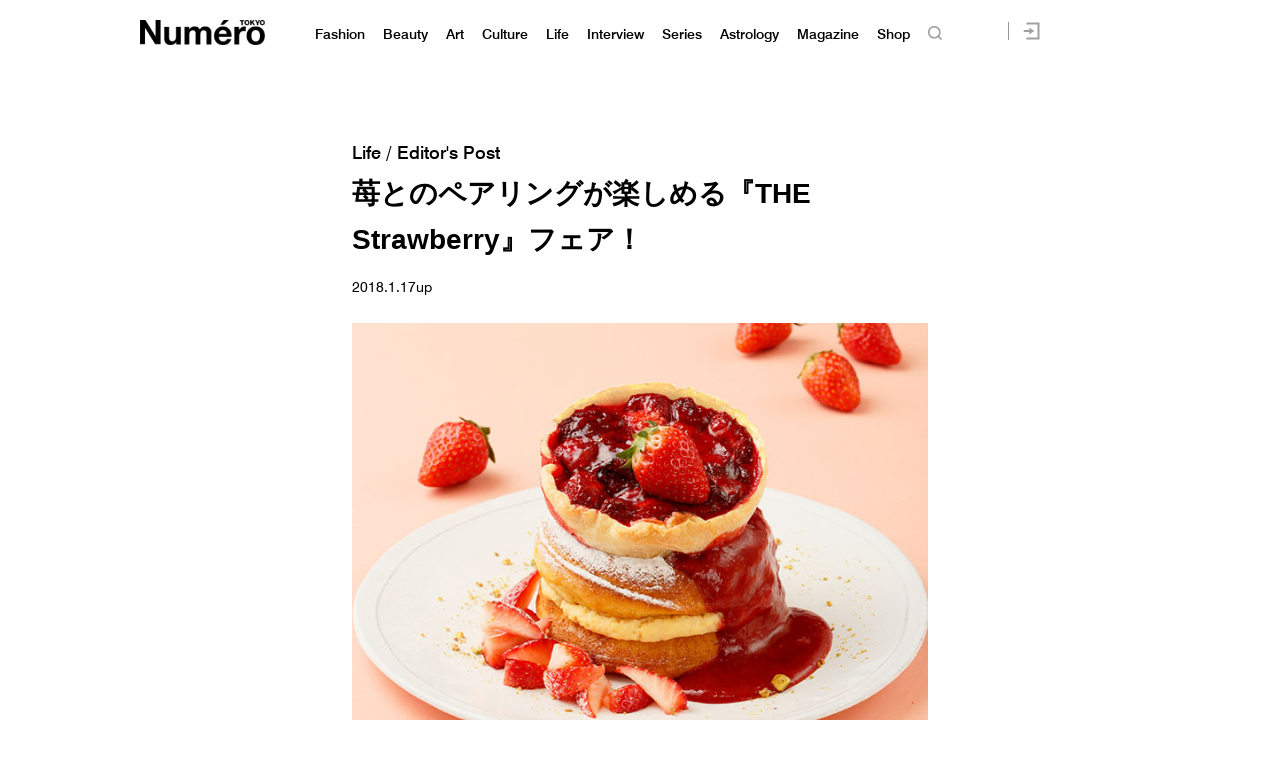

--- FILE ---
content_type: text/html; charset=UTF-8
request_url: https://numero.jp/news-20180117-bibliotheque/
body_size: 110896
content:
<!DOCTYPE html>
<html lang="ja">
<head>
<meta charset="UTF-8">

<meta http-equiv="Content-Language" content="ja" />
<meta http-equiv="Content-Style-Type" content="text/css" />
<meta http-equiv="Content-Script-Type" content="text/javascript" />
<meta http-equiv="imagetoolbar" content="no" />
<meta name="copyright" content="FUSOSHA" />
<meta name="author" content="FUSOSHA" />
<link rel="EditURI" type="application/rsd+xml" title="RSD" href="https://numero.jp/xmlrpc.php?rsd" />
<link rel="wlwmanifest" type="application/wlwmanifest+xml" href="https://numero.jp/wp-includes/wlwmanifest.xml" />
<link rel="alternate" media="handheld" type="text/html" href="https://numero.jp" />
<meta name="google-site-verification" content="EkXrqeDalxOaJUO4UBKTBdqAgqBy3AWFQr_FJN03JgQ" />
<link rel="icon" href="https://numero.jp/favicon.ico" type="image/vnd.microsoft.icon">
<link rel="shortcut icon" href="https://numero.jp/favicon.ico" type="image/vnd.microsoft.icon">
<link rel="apple-touch-icon" sizes="152x152" href="https://numero.jp/apple-touch-icon.png">
<link rel="stylesheet" href="https://numero.jp/wp-content/themes/numero_2019/style.css?0617" type="text/css" />




<link rel="stylesheet" type="text/css" href="https://numero.jp/wp-content/themes/numero_2019/MyFontsWebfontsKit.css">
<link rel="stylesheet" type="text/css" href="https://numero.jp/wp-content/themes/numero_2019/MyFontsWebfontsKit2.css">












<script type="text/javascript" src="https://ajax.googleapis.com/ajax/libs/jquery/1.11.3/jquery.min.js" charset="utf-8"></script>
<script type="text/javascript" src="https://numero.jp/wp-content/themes/numero_2019/cmn3.js?0602" charset="utf-8"></script>








<meta name="viewport" content="width=1280">













<!-- Piano Script Start -->
<!-- ================piano================ -->
<script>
  tp = window["tp"] || [];
  tp.push(["setTags", ["Editorspost-life","news","イチゴ","cafe"]]);
</script>








<!-- Piano Scriptブロック時表示モーダル（CLOSEボタンあり） -->
<div id="tpModal" class="pi_modal" style="display:none;position:absolute;z-index:9999999;left:0;top:0;width:100%;height:100%;overflow:auto;background-color:#333;opacity:0.90;">
  <div class="pi_content" style="position:relative;text-align:center;color:black;background-color:white;opacity:1;margin:150px auto 0 auto;width:80%;padding:20px;min-height:150px;border:1px solid black;">
    <h3><p>コンテンツブロックが有効であることを検知しました。</p></h3>
    <p>このサイトを利用するには、コンテンツブロック機能（広告ブロック機能を持つ機能拡張等）を無効にしてページを再読み込みしてく>ださい </p>
    <div class="pi_close" style="display:block;position:absolute;top:0.5rem;right:1rem;cursor:pointer;">✕</div>
  </div>
</div>
<script src="https://cdnjs.cloudflare.com/ajax/libs/promise-polyfill/8.2.0/polyfill.min.js" integrity="sha512-YK+bAjUuYdjPksbGQIIIsUn5hgYFsc+nXgx21Wwby9Mv+rJd8WZH2FRe1RdlTjFu1vxlGia9/RqmUMcZtX+BrA==" crossorigin="anonymous"></script>




<!-- Piano Composer Script -->
<script>
tp = window["tp"] || [];
// for SPAアプリケーション[dashboard]
tp.push(["setAid", 'dBctUEw7pj']);
tp.push(["setSandbox", false]);
tp.push(["setUseTinypassAccounts", false]);
tp.push(["setEndpoint", 'https://buy-ap.piano.io/api/v3']);
tp.push(["setPianoIdUrl", 'https://id-ap.piano.io']);
tp.push(["setEspEndpoint", 'https://api-esp-ap.piano.io']);
window.PianoESPConfig = {
  id: 53
};
function onLoginSuccess(data) {
  if(data && data.registration && window.cX && cX.library) {
    var cp = {id_source: data.source, id_event: (data.registration ? "registration" : "login")};
    var args = window.cxj_dmp_params || {};
    if(data.params && data.params.sub && window.cx_args && window.cx_args.prefix) {
      args.identities = [{type:cx_args.prefix, id:data.params.sub}];
    }
    cX.sendEvent("pianoid", cp, args);
  }
}
function onCheckoutClose(event) {
  if (event && event.state == "checkoutCompleted") {
    location.reload();
  }
}
function onCheckoutExternalEvent(ev) {
  switch (ev && ev.eventName) {
    case 'survey':
      sendSurveyEvent(ev);
  }
}
function sendSurveyEvent(ev) {
  var prefix = "fpi";
  var persistedId = "6356203a52129b1d7bd387e9a517b16718de83c4";
  try {
    if(ev && ev.params && ev.params.result) {
 var result = JSON.parse(ev.params.result);
 if(result) {
        cX.sendEvent("survey", result, {origin: prefix+"-web", persistedQueryId: persistedId});
        Object.keys(result).forEach(function(k){
 var key = "_pc_answered_"+k;
          cX.setCookie(key, "true", null, "/");
        });
      }
    }
  }
  catch(e) {}
}
tp.push(["addHandler", "checkoutClose", onCheckoutClose]);
tp.push(["addHandler", "checkoutCustomEvent", onCheckoutExternalEvent]);
tp.push(["addHandler", "loginSuccess", onLoginSuccess]);
tp.push(["setCxenseSiteId", "1134012453112036078"]);
tp.push(["addHandler", "beforeBrowserEvent", function (eventParams) {
  window.latestpositionY = window.scrollY;
}]);
tp.push(["addHandler", "checkoutClose", function(event){
  window.scrollTo(0, window.latestpositionY);
}]);

function revertScrollPostion() {
 var timerId = setInterval(function() {
   if(!document.querySelector("body").classList.contains("tp-modal-open")) {
     window.latestpositionY && (window.scrollTo(0, window.latestpositionY));
     clearInterval(timerId)
   }
 }, 200);
}
tp.push(["addHandler", "loginDisplayed", revertScrollPostion]);
tp.push(["addHandler", "registerDisplayed", revertScrollPostion]);

tp.push(["init", function() {
  tp.pianoId.init();
  tp.experience.init();
}]);
(function(a){var b=document.createElement("script");b.type="text/javascript";b.async=!0;b.src=a;a=document.getElementsByTagName("script")[0];a.parentNode.insertBefore(b,a)})("//code.piano.io/api/tinypass.min.js");
</script>
<!-- Piano Script End -->






























<!-- =======NumeroJP======= -->
<!-- Facebook Pixel Code -->
<script>
  !function(f,b,e,v,n,t,s)
  {if(f.fbq)return;n=f.fbq=function(){n.callMethod?
  n.callMethod.apply(n,arguments):n.queue.push(arguments)};
  if(!f._fbq)f._fbq=n;n.push=n;n.loaded=!0;n.version='2.0';
  n.queue=[];t=b.createElement(e);t.async=!0;
  t.src=v;s=b.getElementsByTagName(e)[0];
  s.parentNode.insertBefore(t,s)}(window, document,'script',
  'https://connect.facebook.net/en_US/fbevents.js');
  fbq('init', '397934407758259');
  fbq('track', 'PageView');
</script>
<noscript><img height="1" width="1" style="display:none"
  src="https://www.facebook.com/tr?id=397934407758259&ev=PageView&noscript=1"
/></noscript>
<!-- End Facebook Pixel Code -->




<!-- User Insight PCDF Code Start : numero.jp -->
<script type="text/javascript">
<!--
var _uic = _uic ||{}; var _uih = _uih ||{};_uih['id'] = 51977;
_uih['lg_id'] = '';
_uih['fb_id'] = '';
_uih['tw_id'] = '';
_uih['uigr_1'] = ''; _uih['uigr_2'] = ''; _uih['uigr_3'] = ''; _uih['uigr_4'] = ''; _uih['uigr_5'] = '';
_uih['uigr_6'] = ''; _uih['uigr_7'] = ''; _uih['uigr_8'] = ''; _uih['uigr_9'] = ''; _uih['uigr_10'] = '';
/* DO NOT ALTER BELOW THIS LINE */
/* WITH FIRST PARTY COOKIE */
(function() {
var bi = document.createElement('scri'+'pt');bi.type = 'text/javascript'; bi.async = true;
bi.src = ('https:' == document.location.protocol ? 'https://bs' : 'http://c') + '.nakanohito.jp/b3/bi.js';
var s = document.getElementsByTagName('scri'+'pt')[0];s.parentNode.insertBefore(bi, s);
})();
//-->
</script>
<!-- User Insight PCDF Code End : numero.jp -->

<script type="text/javascript">
window._taboola = window._taboola || [];
_taboola.push({article:'auto'});
!function (e, f, u) {
e.async = 1;
e.src = u;
f.parentNode.insertBefore(e, f);
}(document.createElement('script'),
document.getElementsByTagName('script')[0],
'https://cdn-yjp.taboola.com/libtrc/yahoojp-numero/loader.js');
</script>
<!-- =======//NumeroJP======= -->


<!-- Google Tag Manager -->
<script>(function(w,d,s,l,i){w[l]=w[l]||[];w[l].push({'gtm.start':
new Date().getTime(),event:'gtm.js'});var f=d.getElementsByTagName(s)[0],
j=d.createElement(s),dl=l!='dataLayer'?'&l='+l:'';j.async=true;j.src=
'https://www.googletagmanager.com/gtm.js?id='+i+dl;f.parentNode.insertBefore(j,f);
})(window,document,'script','dataLayer','GTM-M63GQK3');</script>
<!-- End Google Tag Manager -->


<!-- ads -->
<!--==================================================
This script loads ad-serving JS library for communicating with ad server and rendering
its response. You may place it in your <header> or you may place it once per section. If it exists more than once on your page, it will only be loaded once.
===================================================-->
<script type="text/javascript">
(function(b){function f(){var d=this;d.stack={};d.displayAd=function(){};d.requestAds=function(a){var c=b[b.a];if(0===(a||{}).sectionId||(a||{}).sectionId)try{c.requestAds.call(c,a)}catch(e){d.stack[a.sectionId+(a.instance?"_"+a.instance:"")]=a}};d.setGlobalCustomParams=function(a){var c=b[b.a];try{c.setGlobalCustomParams.call(c,a)}catch(e){d.globalCustomParams=a||{}}}}function g(b){var a=e.createElement("script"),c=e.getElementsByTagName("script")[0];a.type="text/javascript";a.src=b;a.async=!0;-1!==
navigator.userAgent.indexOf("Opera")?setTimeout(function(){c.parentNode.insertBefore(a,c)},0):c.parentNode.insertBefore(a,c)}var e=b.document;try{b.__putPixel(200100)}catch(k){}b.a="__ASL__";var h=("https:"===e.location.protocol?"https:":"http:")+"//img.ak.impact-ad.jp/fh/showad_a98ac12d.js";if("undefined"===typeof b.__ASL_LIB_LOADED){g(h);try{b.__putPixel(200200)}catch(l){}}b.__ASL_LIB_LOADED=1;b["TagProvider"]=b["TagProvider"]||new f})(window);
</script>






<script data-cfasync="false" data-no-defer="1" data-no-minify="1" data-no-optimize="1">var ewww_webp_supported=!1;function check_webp_feature(A,e){var w;e=void 0!==e?e:function(){},ewww_webp_supported?e(ewww_webp_supported):((w=new Image).onload=function(){ewww_webp_supported=0<w.width&&0<w.height,e&&e(ewww_webp_supported)},w.onerror=function(){e&&e(!1)},w.src="data:image/webp;base64,"+{alpha:"UklGRkoAAABXRUJQVlA4WAoAAAAQAAAAAAAAAAAAQUxQSAwAAAARBxAR/Q9ERP8DAABWUDggGAAAABQBAJ0BKgEAAQAAAP4AAA3AAP7mtQAAAA=="}[A])}check_webp_feature("alpha");</script><script data-cfasync="false" data-no-defer="1" data-no-minify="1" data-no-optimize="1">var Arrive=function(c,w){"use strict";if(c.MutationObserver&&"undefined"!=typeof HTMLElement){var r,a=0,u=(r=HTMLElement.prototype.matches||HTMLElement.prototype.webkitMatchesSelector||HTMLElement.prototype.mozMatchesSelector||HTMLElement.prototype.msMatchesSelector,{matchesSelector:function(e,t){return e instanceof HTMLElement&&r.call(e,t)},addMethod:function(e,t,r){var a=e[t];e[t]=function(){return r.length==arguments.length?r.apply(this,arguments):"function"==typeof a?a.apply(this,arguments):void 0}},callCallbacks:function(e,t){t&&t.options.onceOnly&&1==t.firedElems.length&&(e=[e[0]]);for(var r,a=0;r=e[a];a++)r&&r.callback&&r.callback.call(r.elem,r.elem);t&&t.options.onceOnly&&1==t.firedElems.length&&t.me.unbindEventWithSelectorAndCallback.call(t.target,t.selector,t.callback)},checkChildNodesRecursively:function(e,t,r,a){for(var i,n=0;i=e[n];n++)r(i,t,a)&&a.push({callback:t.callback,elem:i}),0<i.childNodes.length&&u.checkChildNodesRecursively(i.childNodes,t,r,a)},mergeArrays:function(e,t){var r,a={};for(r in e)e.hasOwnProperty(r)&&(a[r]=e[r]);for(r in t)t.hasOwnProperty(r)&&(a[r]=t[r]);return a},toElementsArray:function(e){return e=void 0!==e&&("number"!=typeof e.length||e===c)?[e]:e}}),e=(l.prototype.addEvent=function(e,t,r,a){a={target:e,selector:t,options:r,callback:a,firedElems:[]};return this._beforeAdding&&this._beforeAdding(a),this._eventsBucket.push(a),a},l.prototype.removeEvent=function(e){for(var t,r=this._eventsBucket.length-1;t=this._eventsBucket[r];r--)e(t)&&(this._beforeRemoving&&this._beforeRemoving(t),(t=this._eventsBucket.splice(r,1))&&t.length&&(t[0].callback=null))},l.prototype.beforeAdding=function(e){this._beforeAdding=e},l.prototype.beforeRemoving=function(e){this._beforeRemoving=e},l),t=function(i,n){var o=new e,l=this,s={fireOnAttributesModification:!1};return o.beforeAdding(function(t){var e=t.target;e!==c.document&&e!==c||(e=document.getElementsByTagName("html")[0]);var r=new MutationObserver(function(e){n.call(this,e,t)}),a=i(t.options);r.observe(e,a),t.observer=r,t.me=l}),o.beforeRemoving(function(e){e.observer.disconnect()}),this.bindEvent=function(e,t,r){t=u.mergeArrays(s,t);for(var a=u.toElementsArray(this),i=0;i<a.length;i++)o.addEvent(a[i],e,t,r)},this.unbindEvent=function(){var r=u.toElementsArray(this);o.removeEvent(function(e){for(var t=0;t<r.length;t++)if(this===w||e.target===r[t])return!0;return!1})},this.unbindEventWithSelectorOrCallback=function(r){var a=u.toElementsArray(this),i=r,e="function"==typeof r?function(e){for(var t=0;t<a.length;t++)if((this===w||e.target===a[t])&&e.callback===i)return!0;return!1}:function(e){for(var t=0;t<a.length;t++)if((this===w||e.target===a[t])&&e.selector===r)return!0;return!1};o.removeEvent(e)},this.unbindEventWithSelectorAndCallback=function(r,a){var i=u.toElementsArray(this);o.removeEvent(function(e){for(var t=0;t<i.length;t++)if((this===w||e.target===i[t])&&e.selector===r&&e.callback===a)return!0;return!1})},this},i=new function(){var s={fireOnAttributesModification:!1,onceOnly:!1,existing:!1};function n(e,t,r){return!(!u.matchesSelector(e,t.selector)||(e._id===w&&(e._id=a++),-1!=t.firedElems.indexOf(e._id)))&&(t.firedElems.push(e._id),!0)}var c=(i=new t(function(e){var t={attributes:!1,childList:!0,subtree:!0};return e.fireOnAttributesModification&&(t.attributes=!0),t},function(e,i){e.forEach(function(e){var t=e.addedNodes,r=e.target,a=[];null!==t&&0<t.length?u.checkChildNodesRecursively(t,i,n,a):"attributes"===e.type&&n(r,i)&&a.push({callback:i.callback,elem:r}),u.callCallbacks(a,i)})})).bindEvent;return i.bindEvent=function(e,t,r){t=void 0===r?(r=t,s):u.mergeArrays(s,t);var a=u.toElementsArray(this);if(t.existing){for(var i=[],n=0;n<a.length;n++)for(var o=a[n].querySelectorAll(e),l=0;l<o.length;l++)i.push({callback:r,elem:o[l]});if(t.onceOnly&&i.length)return r.call(i[0].elem,i[0].elem);setTimeout(u.callCallbacks,1,i)}c.call(this,e,t,r)},i},o=new function(){var a={};function i(e,t){return u.matchesSelector(e,t.selector)}var n=(o=new t(function(){return{childList:!0,subtree:!0}},function(e,r){e.forEach(function(e){var t=e.removedNodes,e=[];null!==t&&0<t.length&&u.checkChildNodesRecursively(t,r,i,e),u.callCallbacks(e,r)})})).bindEvent;return o.bindEvent=function(e,t,r){t=void 0===r?(r=t,a):u.mergeArrays(a,t),n.call(this,e,t,r)},o};d(HTMLElement.prototype),d(NodeList.prototype),d(HTMLCollection.prototype),d(HTMLDocument.prototype),d(Window.prototype);var n={};return s(i,n,"unbindAllArrive"),s(o,n,"unbindAllLeave"),n}function l(){this._eventsBucket=[],this._beforeAdding=null,this._beforeRemoving=null}function s(e,t,r){u.addMethod(t,r,e.unbindEvent),u.addMethod(t,r,e.unbindEventWithSelectorOrCallback),u.addMethod(t,r,e.unbindEventWithSelectorAndCallback)}function d(e){e.arrive=i.bindEvent,s(i,e,"unbindArrive"),e.leave=o.bindEvent,s(o,e,"unbindLeave")}}(window,void 0),ewww_webp_supported=!1;function check_webp_feature(e,t){var r;ewww_webp_supported?t(ewww_webp_supported):((r=new Image).onload=function(){ewww_webp_supported=0<r.width&&0<r.height,t(ewww_webp_supported)},r.onerror=function(){t(!1)},r.src="data:image/webp;base64,"+{alpha:"UklGRkoAAABXRUJQVlA4WAoAAAAQAAAAAAAAAAAAQUxQSAwAAAARBxAR/Q9ERP8DAABWUDggGAAAABQBAJ0BKgEAAQAAAP4AAA3AAP7mtQAAAA==",animation:"UklGRlIAAABXRUJQVlA4WAoAAAASAAAAAAAAAAAAQU5JTQYAAAD/////AABBTk1GJgAAAAAAAAAAAAAAAAAAAGQAAABWUDhMDQAAAC8AAAAQBxAREYiI/gcA"}[e])}function ewwwLoadImages(e){if(e){for(var t=document.querySelectorAll(".batch-image img, .image-wrapper a, .ngg-pro-masonry-item a, .ngg-galleria-offscreen-seo-wrapper a"),r=0,a=t.length;r<a;r++)ewwwAttr(t[r],"data-src",t[r].getAttribute("data-webp")),ewwwAttr(t[r],"data-thumbnail",t[r].getAttribute("data-webp-thumbnail"));for(var i=document.querySelectorAll(".rev_slider ul li"),r=0,a=i.length;r<a;r++){ewwwAttr(i[r],"data-thumb",i[r].getAttribute("data-webp-thumb"));for(var n=1;n<11;)ewwwAttr(i[r],"data-param"+n,i[r].getAttribute("data-webp-param"+n)),n++}for(r=0,a=(i=document.querySelectorAll(".rev_slider img")).length;r<a;r++)ewwwAttr(i[r],"data-lazyload",i[r].getAttribute("data-webp-lazyload"));for(var o=document.querySelectorAll("div.woocommerce-product-gallery__image"),r=0,a=o.length;r<a;r++)ewwwAttr(o[r],"data-thumb",o[r].getAttribute("data-webp-thumb"))}for(var l=document.querySelectorAll("video"),r=0,a=l.length;r<a;r++)ewwwAttr(l[r],"poster",e?l[r].getAttribute("data-poster-webp"):l[r].getAttribute("data-poster-image"));for(var s,c=document.querySelectorAll("img.ewww_webp_lazy_load"),r=0,a=c.length;r<a;r++)e&&(ewwwAttr(c[r],"data-lazy-srcset",c[r].getAttribute("data-lazy-srcset-webp")),ewwwAttr(c[r],"data-srcset",c[r].getAttribute("data-srcset-webp")),ewwwAttr(c[r],"data-lazy-src",c[r].getAttribute("data-lazy-src-webp")),ewwwAttr(c[r],"data-src",c[r].getAttribute("data-src-webp")),ewwwAttr(c[r],"data-orig-file",c[r].getAttribute("data-webp-orig-file")),ewwwAttr(c[r],"data-medium-file",c[r].getAttribute("data-webp-medium-file")),ewwwAttr(c[r],"data-large-file",c[r].getAttribute("data-webp-large-file")),null!=(s=c[r].getAttribute("srcset"))&&!1!==s&&s.includes("R0lGOD")&&ewwwAttr(c[r],"src",c[r].getAttribute("data-lazy-src-webp"))),c[r].className=c[r].className.replace(/\bewww_webp_lazy_load\b/,"");for(var w=document.querySelectorAll(".ewww_webp"),r=0,a=w.length;r<a;r++)e?(ewwwAttr(w[r],"srcset",w[r].getAttribute("data-srcset-webp")),ewwwAttr(w[r],"src",w[r].getAttribute("data-src-webp")),ewwwAttr(w[r],"data-orig-file",w[r].getAttribute("data-webp-orig-file")),ewwwAttr(w[r],"data-medium-file",w[r].getAttribute("data-webp-medium-file")),ewwwAttr(w[r],"data-large-file",w[r].getAttribute("data-webp-large-file")),ewwwAttr(w[r],"data-large_image",w[r].getAttribute("data-webp-large_image")),ewwwAttr(w[r],"data-src",w[r].getAttribute("data-webp-src"))):(ewwwAttr(w[r],"srcset",w[r].getAttribute("data-srcset-img")),ewwwAttr(w[r],"src",w[r].getAttribute("data-src-img"))),w[r].className=w[r].className.replace(/\bewww_webp\b/,"ewww_webp_loaded");window.jQuery&&jQuery.fn.isotope&&jQuery.fn.imagesLoaded&&(jQuery(".fusion-posts-container-infinite").imagesLoaded(function(){jQuery(".fusion-posts-container-infinite").hasClass("isotope")&&jQuery(".fusion-posts-container-infinite").isotope()}),jQuery(".fusion-portfolio:not(.fusion-recent-works) .fusion-portfolio-wrapper").imagesLoaded(function(){jQuery(".fusion-portfolio:not(.fusion-recent-works) .fusion-portfolio-wrapper").isotope()}))}function ewwwWebPInit(e){ewwwLoadImages(e),ewwwNggLoadGalleries(e),document.arrive(".ewww_webp",function(){ewwwLoadImages(e)}),document.arrive(".ewww_webp_lazy_load",function(){ewwwLoadImages(e)}),document.arrive("videos",function(){ewwwLoadImages(e)}),"loading"==document.readyState?document.addEventListener("DOMContentLoaded",ewwwJSONParserInit):("undefined"!=typeof galleries&&ewwwNggParseGalleries(e),ewwwWooParseVariations(e))}function ewwwAttr(e,t,r){null!=r&&!1!==r&&e.setAttribute(t,r)}function ewwwJSONParserInit(){"undefined"!=typeof galleries&&check_webp_feature("alpha",ewwwNggParseGalleries),check_webp_feature("alpha",ewwwWooParseVariations)}function ewwwWooParseVariations(e){if(e)for(var t=document.querySelectorAll("form.variations_form"),r=0,a=t.length;r<a;r++){var i=t[r].getAttribute("data-product_variations"),n=!1;try{for(var o in i=JSON.parse(i))void 0!==i[o]&&void 0!==i[o].image&&(void 0!==i[o].image.src_webp&&(i[o].image.src=i[o].image.src_webp,n=!0),void 0!==i[o].image.srcset_webp&&(i[o].image.srcset=i[o].image.srcset_webp,n=!0),void 0!==i[o].image.full_src_webp&&(i[o].image.full_src=i[o].image.full_src_webp,n=!0),void 0!==i[o].image.gallery_thumbnail_src_webp&&(i[o].image.gallery_thumbnail_src=i[o].image.gallery_thumbnail_src_webp,n=!0),void 0!==i[o].image.thumb_src_webp&&(i[o].image.thumb_src=i[o].image.thumb_src_webp,n=!0));n&&ewwwAttr(t[r],"data-product_variations",JSON.stringify(i))}catch(e){}}}function ewwwNggParseGalleries(e){if(e)for(var t in galleries){var r=galleries[t];galleries[t].images_list=ewwwNggParseImageList(r.images_list)}}function ewwwNggLoadGalleries(e){e&&document.addEventListener("ngg.galleria.themeadded",function(e,t){window.ngg_galleria._create_backup=window.ngg_galleria.create,window.ngg_galleria.create=function(e,t){var r=$(e).data("id");return galleries["gallery_"+r].images_list=ewwwNggParseImageList(galleries["gallery_"+r].images_list),window.ngg_galleria._create_backup(e,t)}})}function ewwwNggParseImageList(e){for(var t in e){var r=e[t];if(void 0!==r["image-webp"]&&(e[t].image=r["image-webp"],delete e[t]["image-webp"]),void 0!==r["thumb-webp"]&&(e[t].thumb=r["thumb-webp"],delete e[t]["thumb-webp"]),void 0!==r.full_image_webp&&(e[t].full_image=r.full_image_webp,delete e[t].full_image_webp),void 0!==r.srcsets)for(var a in r.srcsets)nggSrcset=r.srcsets[a],void 0!==r.srcsets[a+"-webp"]&&(e[t].srcsets[a]=r.srcsets[a+"-webp"],delete e[t].srcsets[a+"-webp"]);if(void 0!==r.full_srcsets)for(var i in r.full_srcsets)nggFSrcset=r.full_srcsets[i],void 0!==r.full_srcsets[i+"-webp"]&&(e[t].full_srcsets[i]=r.full_srcsets[i+"-webp"],delete e[t].full_srcsets[i+"-webp"])}return e}check_webp_feature("alpha",ewwwWebPInit);</script>
		<!-- All in One SEO 4.1.10 -->
		<title>苺とのペアリングが楽しめる『THE Strawberry』フェア！ | Numero TOKYO</title>
		<meta name="description" content="東京、大阪、福岡、熊本で展開するカフェ＆ブックス「ビブリオテーク」が、毎年人気の「ストロベリーフェア」を開催。" />
		<meta name="robots" content="max-image-preview:large" />
		<link rel="canonical" href="https://numero.jp/news-20180117-bibliotheque/" />
		<meta property="og:locale" content="ja_JP" />
		<meta property="og:site_name" content="Numero TOKYO" />
		<meta property="og:type" content="article" />
		<meta property="og:title" content="苺とのペアリングが楽しめる『THE Strawberry』フェア！ | Numero TOKYO" />
		<meta property="og:description" content="東京、大阪、福岡、熊本で展開するカフェ＆ブックス「ビブリオテーク」が、毎年人気の「ストロベリーフェア」を開催。" />
		<meta property="og:url" content="https://numero.jp/news-20180117-bibliotheque/" />
		<meta property="og:image" content="https://numero.jp/wp-content/uploads/2018/01/sE.jpg" />
		<meta property="og:image:secure_url" content="https://numero.jp/wp-content/uploads/2018/01/sE.jpg" />
		<meta property="og:image:width" content="300" />
		<meta property="og:image:height" content="300" />
		<meta property="article:published_time" content="2018-01-17T01:00:04+00:00" />
		<meta property="article:modified_time" content="2023-03-10T16:06:34+00:00" />
		<meta name="twitter:card" content="summary" />
		<meta name="twitter:site" content="@NumeroTOKYO" />
		<meta name="twitter:title" content="苺とのペアリングが楽しめる『THE Strawberry』フェア！ | Numero TOKYO" />
		<meta name="twitter:description" content="東京、大阪、福岡、熊本で展開するカフェ＆ブックス「ビブリオテーク」が、毎年人気の「ストロベリーフェア」を開催。" />
		<meta name="twitter:image" content="https://numero.jp/wp-content/uploads/2018/01/sE.jpg" />
		<script type="application/ld+json" class="aioseo-schema">
			{"@context":"https:\/\/schema.org","@graph":[{"@type":"WebSite","@id":"https:\/\/numero.jp\/#website","url":"https:\/\/numero.jp\/","name":"Numero TOKYO","description":"\u30af\u30ea\u30a8\u30a4\u30b7\u30e7\u30f3\u304c\u8a70\u307e\u3063\u305f\u30a4\u30f3\u30bf\u30fc\u30ca\u30b7\u30e7\u30ca\u30eb\u30fb\u30e2\u30fc\u30c9\u8a8c\u300eNumero TOKYO\u300f\u306eWEB\u30b5\u30a4\u30c8","inLanguage":"ja","publisher":{"@id":"https:\/\/numero.jp\/#organization"}},{"@type":"Organization","@id":"https:\/\/numero.jp\/#organization","name":"Numero TOKYO","url":"https:\/\/numero.jp\/","sameAs":["https:\/\/twitter.com\/NumeroTOKYO"]},{"@type":"BreadcrumbList","@id":"https:\/\/numero.jp\/news-20180117-bibliotheque\/#breadcrumblist","itemListElement":[{"@type":"ListItem","@id":"https:\/\/numero.jp\/#listItem","position":1,"item":{"@type":"WebPage","@id":"https:\/\/numero.jp\/","name":"Home","description":"\u30a4\u30f3\u30bf\u30fc\u30ca\u30b7\u30e7\u30ca\u30eb\u30e2\u30fc\u30c9\u8a8c\u300eNumero TOKYO\uff08\u30cc\u30e1\u30ed\u30fb\u30c8\u30a6\u30ad\u30e7\u30a6\uff09\u300f\u306e\u516c\u5f0f\u30b5\u30a4\u30c8\u3002\u30d5\u30a1\u30c3\u30b7\u30e7\u30f3\u3001\u30d3\u30e5\u30fc\u30c6\u30a3\u3001\u30ab\u30eb\u30c1\u30e3\u30fc\u3001\u30e9\u30a4\u30d5\u30b9\u30bf\u30a4\u30eb and more. \u30e2\u30fc\u30c9\u3067\u30a2\u30ab\u30c7\u30df\u30c3\u30af\u306a\u5927\u4eba\u305f\u3061\u306b\u3001\u65b0\u3057\u3044\u201c\u904a\u3073\u201d\u306e\u60c5\u5831\u3092\u304a\u5c4a\u3051\u3002\u30af\u30ea\u30a8\u30a4\u30b7\u30e7\u30f3\u3068\u523a\u6fc0\u304c\u3064\u307e\u3063\u305f\u3001\u6771\u4eac\u767a\u4fe1\u306e\u30aa\u30f3\u30e9\u30a4\u30f3\u30de\u30ac\u30b8\u30f3\u3002","url":"https:\/\/numero.jp\/"},"nextItem":"https:\/\/numero.jp\/news-20180117-bibliotheque\/#listItem"},{"@type":"ListItem","@id":"https:\/\/numero.jp\/news-20180117-bibliotheque\/#listItem","position":2,"item":{"@type":"WebPage","@id":"https:\/\/numero.jp\/news-20180117-bibliotheque\/","name":"\u82fa\u3068\u306e\u30da\u30a2\u30ea\u30f3\u30b0\u304c\u697d\u3057\u3081\u308b\u300eTHE Strawberry\u300f\u30d5\u30a7\u30a2\uff01","description":"\u6771\u4eac\u3001\u5927\u962a\u3001\u798f\u5ca1\u3001\u718a\u672c\u3067\u5c55\u958b\u3059\u308b\u30ab\u30d5\u30a7\uff06\u30d6\u30c3\u30af\u30b9\u300c\u30d3\u30d6\u30ea\u30aa\u30c6\u30fc\u30af\u300d\u304c\u3001\u6bce\u5e74\u4eba\u6c17\u306e\u300c\u30b9\u30c8\u30ed\u30d9\u30ea\u30fc\u30d5\u30a7\u30a2\u300d\u3092\u958b\u50ac\u3002","url":"https:\/\/numero.jp\/news-20180117-bibliotheque\/"},"previousItem":"https:\/\/numero.jp\/#listItem"}]},{"@type":"Person","@id":"https:\/\/numero.jp\/author\/hiromimikuni\/#author","url":"https:\/\/numero.jp\/author\/hiromimikuni\/","name":"hiromimikuni","image":{"@type":"ImageObject","@id":"https:\/\/numero.jp\/news-20180117-bibliotheque\/#authorImage","url":"https:\/\/secure.gravatar.com\/avatar\/2e75c9935a50d4940f6f4c130ba82f13?s=96&d=mm&r=g","width":96,"height":96,"caption":"hiromimikuni"}},{"@type":"WebPage","@id":"https:\/\/numero.jp\/news-20180117-bibliotheque\/#webpage","url":"https:\/\/numero.jp\/news-20180117-bibliotheque\/","name":"\u82fa\u3068\u306e\u30da\u30a2\u30ea\u30f3\u30b0\u304c\u697d\u3057\u3081\u308b\u300eTHE Strawberry\u300f\u30d5\u30a7\u30a2\uff01 | Numero TOKYO","description":"\u6771\u4eac\u3001\u5927\u962a\u3001\u798f\u5ca1\u3001\u718a\u672c\u3067\u5c55\u958b\u3059\u308b\u30ab\u30d5\u30a7\uff06\u30d6\u30c3\u30af\u30b9\u300c\u30d3\u30d6\u30ea\u30aa\u30c6\u30fc\u30af\u300d\u304c\u3001\u6bce\u5e74\u4eba\u6c17\u306e\u300c\u30b9\u30c8\u30ed\u30d9\u30ea\u30fc\u30d5\u30a7\u30a2\u300d\u3092\u958b\u50ac\u3002","inLanguage":"ja","isPartOf":{"@id":"https:\/\/numero.jp\/#website"},"breadcrumb":{"@id":"https:\/\/numero.jp\/news-20180117-bibliotheque\/#breadcrumblist"},"author":"https:\/\/numero.jp\/author\/hiromimikuni\/#author","creator":"https:\/\/numero.jp\/author\/hiromimikuni\/#author","image":{"@type":"ImageObject","@id":"https:\/\/numero.jp\/#mainImage","url":"https:\/\/numero.jp\/wp-content\/uploads\/2018\/01\/sE.jpg","width":300,"height":300},"primaryImageOfPage":{"@id":"https:\/\/numero.jp\/news-20180117-bibliotheque\/#mainImage"},"datePublished":"2018-01-17T01:00:04+09:00","dateModified":"2023-03-10T16:06:34+09:00"},{"@type":"Article","@id":"https:\/\/numero.jp\/news-20180117-bibliotheque\/#article","name":"\u82fa\u3068\u306e\u30da\u30a2\u30ea\u30f3\u30b0\u304c\u697d\u3057\u3081\u308b\u300eTHE Strawberry\u300f\u30d5\u30a7\u30a2\uff01 | Numero TOKYO","description":"\u6771\u4eac\u3001\u5927\u962a\u3001\u798f\u5ca1\u3001\u718a\u672c\u3067\u5c55\u958b\u3059\u308b\u30ab\u30d5\u30a7\uff06\u30d6\u30c3\u30af\u30b9\u300c\u30d3\u30d6\u30ea\u30aa\u30c6\u30fc\u30af\u300d\u304c\u3001\u6bce\u5e74\u4eba\u6c17\u306e\u300c\u30b9\u30c8\u30ed\u30d9\u30ea\u30fc\u30d5\u30a7\u30a2\u300d\u3092\u958b\u50ac\u3002","inLanguage":"ja","headline":"\u82fa\u3068\u306e\u30da\u30a2\u30ea\u30f3\u30b0\u304c\u697d\u3057\u3081\u308b\u300eTHE Strawberry\u300f\u30d5\u30a7\u30a2\uff01","author":{"@id":"https:\/\/numero.jp\/author\/hiromimikuni\/#author"},"publisher":{"@id":"https:\/\/numero.jp\/#organization"},"datePublished":"2018-01-17T01:00:04+09:00","dateModified":"2023-03-10T16:06:34+09:00","articleSection":"Editor's Post, news, \u30a4\u30c1\u30b4, cafe","mainEntityOfPage":{"@id":"https:\/\/numero.jp\/news-20180117-bibliotheque\/#webpage"},"isPartOf":{"@id":"https:\/\/numero.jp\/news-20180117-bibliotheque\/#webpage"},"image":{"@type":"ImageObject","@id":"https:\/\/numero.jp\/#articleImage","url":"https:\/\/numero.jp\/wp-content\/uploads\/2018\/01\/sE.jpg","width":300,"height":300}}]}
		</script>
		<!-- All in One SEO -->

<link rel="alternate" type="application/rss+xml" title="Numero TOKYO &raquo; フィード" href="https://numero.jp/feed/" />
<link rel="alternate" type="application/rss+xml" title="Numero TOKYO &raquo; コメントフィード" href="https://numero.jp/comments/feed/" />
<script type="text/javascript">
window._wpemojiSettings = {"baseUrl":"https:\/\/s.w.org\/images\/core\/emoji\/14.0.0\/72x72\/","ext":".png","svgUrl":"https:\/\/s.w.org\/images\/core\/emoji\/14.0.0\/svg\/","svgExt":".svg","source":{"concatemoji":"https:\/\/numero.jp\/wp-includes\/js\/wp-emoji-release.min.js"}};
/*! This file is auto-generated */
!function(e,a,t){var n,r,o,i=a.createElement("canvas"),p=i.getContext&&i.getContext("2d");function s(e,t){p.clearRect(0,0,i.width,i.height),p.fillText(e,0,0);e=i.toDataURL();return p.clearRect(0,0,i.width,i.height),p.fillText(t,0,0),e===i.toDataURL()}function c(e){var t=a.createElement("script");t.src=e,t.defer=t.type="text/javascript",a.getElementsByTagName("head")[0].appendChild(t)}for(o=Array("flag","emoji"),t.supports={everything:!0,everythingExceptFlag:!0},r=0;r<o.length;r++)t.supports[o[r]]=function(e){if(p&&p.fillText)switch(p.textBaseline="top",p.font="600 32px Arial",e){case"flag":return s("\ud83c\udff3\ufe0f\u200d\u26a7\ufe0f","\ud83c\udff3\ufe0f\u200b\u26a7\ufe0f")?!1:!s("\ud83c\uddfa\ud83c\uddf3","\ud83c\uddfa\u200b\ud83c\uddf3")&&!s("\ud83c\udff4\udb40\udc67\udb40\udc62\udb40\udc65\udb40\udc6e\udb40\udc67\udb40\udc7f","\ud83c\udff4\u200b\udb40\udc67\u200b\udb40\udc62\u200b\udb40\udc65\u200b\udb40\udc6e\u200b\udb40\udc67\u200b\udb40\udc7f");case"emoji":return!s("\ud83e\udef1\ud83c\udffb\u200d\ud83e\udef2\ud83c\udfff","\ud83e\udef1\ud83c\udffb\u200b\ud83e\udef2\ud83c\udfff")}return!1}(o[r]),t.supports.everything=t.supports.everything&&t.supports[o[r]],"flag"!==o[r]&&(t.supports.everythingExceptFlag=t.supports.everythingExceptFlag&&t.supports[o[r]]);t.supports.everythingExceptFlag=t.supports.everythingExceptFlag&&!t.supports.flag,t.DOMReady=!1,t.readyCallback=function(){t.DOMReady=!0},t.supports.everything||(n=function(){t.readyCallback()},a.addEventListener?(a.addEventListener("DOMContentLoaded",n,!1),e.addEventListener("load",n,!1)):(e.attachEvent("onload",n),a.attachEvent("onreadystatechange",function(){"complete"===a.readyState&&t.readyCallback()})),(e=t.source||{}).concatemoji?c(e.concatemoji):e.wpemoji&&e.twemoji&&(c(e.twemoji),c(e.wpemoji)))}(window,document,window._wpemojiSettings);
</script>
<style type="text/css">
img.wp-smiley,
img.emoji {
	display: inline !important;
	border: none !important;
	box-shadow: none !important;
	height: 1em !important;
	width: 1em !important;
	margin: 0 0.07em !important;
	vertical-align: -0.1em !important;
	background: none !important;
	padding: 0 !important;
}
</style>
	<link rel='stylesheet' id='wp-block-library-css' href='https://numero.jp/wp-includes/css/dist/block-library/style.min.css' type='text/css' media='all' />
<link rel='stylesheet' id='classic-theme-styles-css' href='https://numero.jp/wp-includes/css/classic-themes.min.css' type='text/css' media='all' />
<style id='global-styles-inline-css' type='text/css'>
body{--wp--preset--color--black: #000000;--wp--preset--color--cyan-bluish-gray: #abb8c3;--wp--preset--color--white: #ffffff;--wp--preset--color--pale-pink: #f78da7;--wp--preset--color--vivid-red: #cf2e2e;--wp--preset--color--luminous-vivid-orange: #ff6900;--wp--preset--color--luminous-vivid-amber: #fcb900;--wp--preset--color--light-green-cyan: #7bdcb5;--wp--preset--color--vivid-green-cyan: #00d084;--wp--preset--color--pale-cyan-blue: #8ed1fc;--wp--preset--color--vivid-cyan-blue: #0693e3;--wp--preset--color--vivid-purple: #9b51e0;--wp--preset--gradient--vivid-cyan-blue-to-vivid-purple: linear-gradient(135deg,rgba(6,147,227,1) 0%,rgb(155,81,224) 100%);--wp--preset--gradient--light-green-cyan-to-vivid-green-cyan: linear-gradient(135deg,rgb(122,220,180) 0%,rgb(0,208,130) 100%);--wp--preset--gradient--luminous-vivid-amber-to-luminous-vivid-orange: linear-gradient(135deg,rgba(252,185,0,1) 0%,rgba(255,105,0,1) 100%);--wp--preset--gradient--luminous-vivid-orange-to-vivid-red: linear-gradient(135deg,rgba(255,105,0,1) 0%,rgb(207,46,46) 100%);--wp--preset--gradient--very-light-gray-to-cyan-bluish-gray: linear-gradient(135deg,rgb(238,238,238) 0%,rgb(169,184,195) 100%);--wp--preset--gradient--cool-to-warm-spectrum: linear-gradient(135deg,rgb(74,234,220) 0%,rgb(151,120,209) 20%,rgb(207,42,186) 40%,rgb(238,44,130) 60%,rgb(251,105,98) 80%,rgb(254,248,76) 100%);--wp--preset--gradient--blush-light-purple: linear-gradient(135deg,rgb(255,206,236) 0%,rgb(152,150,240) 100%);--wp--preset--gradient--blush-bordeaux: linear-gradient(135deg,rgb(254,205,165) 0%,rgb(254,45,45) 50%,rgb(107,0,62) 100%);--wp--preset--gradient--luminous-dusk: linear-gradient(135deg,rgb(255,203,112) 0%,rgb(199,81,192) 50%,rgb(65,88,208) 100%);--wp--preset--gradient--pale-ocean: linear-gradient(135deg,rgb(255,245,203) 0%,rgb(182,227,212) 50%,rgb(51,167,181) 100%);--wp--preset--gradient--electric-grass: linear-gradient(135deg,rgb(202,248,128) 0%,rgb(113,206,126) 100%);--wp--preset--gradient--midnight: linear-gradient(135deg,rgb(2,3,129) 0%,rgb(40,116,252) 100%);--wp--preset--duotone--dark-grayscale: url('#wp-duotone-dark-grayscale');--wp--preset--duotone--grayscale: url('#wp-duotone-grayscale');--wp--preset--duotone--purple-yellow: url('#wp-duotone-purple-yellow');--wp--preset--duotone--blue-red: url('#wp-duotone-blue-red');--wp--preset--duotone--midnight: url('#wp-duotone-midnight');--wp--preset--duotone--magenta-yellow: url('#wp-duotone-magenta-yellow');--wp--preset--duotone--purple-green: url('#wp-duotone-purple-green');--wp--preset--duotone--blue-orange: url('#wp-duotone-blue-orange');--wp--preset--font-size--small: 13px;--wp--preset--font-size--medium: 20px;--wp--preset--font-size--large: 36px;--wp--preset--font-size--x-large: 42px;--wp--preset--spacing--20: 0.44rem;--wp--preset--spacing--30: 0.67rem;--wp--preset--spacing--40: 1rem;--wp--preset--spacing--50: 1.5rem;--wp--preset--spacing--60: 2.25rem;--wp--preset--spacing--70: 3.38rem;--wp--preset--spacing--80: 5.06rem;--wp--preset--shadow--natural: 6px 6px 9px rgba(0, 0, 0, 0.2);--wp--preset--shadow--deep: 12px 12px 50px rgba(0, 0, 0, 0.4);--wp--preset--shadow--sharp: 6px 6px 0px rgba(0, 0, 0, 0.2);--wp--preset--shadow--outlined: 6px 6px 0px -3px rgba(255, 255, 255, 1), 6px 6px rgba(0, 0, 0, 1);--wp--preset--shadow--crisp: 6px 6px 0px rgba(0, 0, 0, 1);}:where(.is-layout-flex){gap: 0.5em;}body .is-layout-flow > .alignleft{float: left;margin-inline-start: 0;margin-inline-end: 2em;}body .is-layout-flow > .alignright{float: right;margin-inline-start: 2em;margin-inline-end: 0;}body .is-layout-flow > .aligncenter{margin-left: auto !important;margin-right: auto !important;}body .is-layout-constrained > .alignleft{float: left;margin-inline-start: 0;margin-inline-end: 2em;}body .is-layout-constrained > .alignright{float: right;margin-inline-start: 2em;margin-inline-end: 0;}body .is-layout-constrained > .aligncenter{margin-left: auto !important;margin-right: auto !important;}body .is-layout-constrained > :where(:not(.alignleft):not(.alignright):not(.alignfull)){max-width: var(--wp--style--global--content-size);margin-left: auto !important;margin-right: auto !important;}body .is-layout-constrained > .alignwide{max-width: var(--wp--style--global--wide-size);}body .is-layout-flex{display: flex;}body .is-layout-flex{flex-wrap: wrap;align-items: center;}body .is-layout-flex > *{margin: 0;}:where(.wp-block-columns.is-layout-flex){gap: 2em;}.has-black-color{color: var(--wp--preset--color--black) !important;}.has-cyan-bluish-gray-color{color: var(--wp--preset--color--cyan-bluish-gray) !important;}.has-white-color{color: var(--wp--preset--color--white) !important;}.has-pale-pink-color{color: var(--wp--preset--color--pale-pink) !important;}.has-vivid-red-color{color: var(--wp--preset--color--vivid-red) !important;}.has-luminous-vivid-orange-color{color: var(--wp--preset--color--luminous-vivid-orange) !important;}.has-luminous-vivid-amber-color{color: var(--wp--preset--color--luminous-vivid-amber) !important;}.has-light-green-cyan-color{color: var(--wp--preset--color--light-green-cyan) !important;}.has-vivid-green-cyan-color{color: var(--wp--preset--color--vivid-green-cyan) !important;}.has-pale-cyan-blue-color{color: var(--wp--preset--color--pale-cyan-blue) !important;}.has-vivid-cyan-blue-color{color: var(--wp--preset--color--vivid-cyan-blue) !important;}.has-vivid-purple-color{color: var(--wp--preset--color--vivid-purple) !important;}.has-black-background-color{background-color: var(--wp--preset--color--black) !important;}.has-cyan-bluish-gray-background-color{background-color: var(--wp--preset--color--cyan-bluish-gray) !important;}.has-white-background-color{background-color: var(--wp--preset--color--white) !important;}.has-pale-pink-background-color{background-color: var(--wp--preset--color--pale-pink) !important;}.has-vivid-red-background-color{background-color: var(--wp--preset--color--vivid-red) !important;}.has-luminous-vivid-orange-background-color{background-color: var(--wp--preset--color--luminous-vivid-orange) !important;}.has-luminous-vivid-amber-background-color{background-color: var(--wp--preset--color--luminous-vivid-amber) !important;}.has-light-green-cyan-background-color{background-color: var(--wp--preset--color--light-green-cyan) !important;}.has-vivid-green-cyan-background-color{background-color: var(--wp--preset--color--vivid-green-cyan) !important;}.has-pale-cyan-blue-background-color{background-color: var(--wp--preset--color--pale-cyan-blue) !important;}.has-vivid-cyan-blue-background-color{background-color: var(--wp--preset--color--vivid-cyan-blue) !important;}.has-vivid-purple-background-color{background-color: var(--wp--preset--color--vivid-purple) !important;}.has-black-border-color{border-color: var(--wp--preset--color--black) !important;}.has-cyan-bluish-gray-border-color{border-color: var(--wp--preset--color--cyan-bluish-gray) !important;}.has-white-border-color{border-color: var(--wp--preset--color--white) !important;}.has-pale-pink-border-color{border-color: var(--wp--preset--color--pale-pink) !important;}.has-vivid-red-border-color{border-color: var(--wp--preset--color--vivid-red) !important;}.has-luminous-vivid-orange-border-color{border-color: var(--wp--preset--color--luminous-vivid-orange) !important;}.has-luminous-vivid-amber-border-color{border-color: var(--wp--preset--color--luminous-vivid-amber) !important;}.has-light-green-cyan-border-color{border-color: var(--wp--preset--color--light-green-cyan) !important;}.has-vivid-green-cyan-border-color{border-color: var(--wp--preset--color--vivid-green-cyan) !important;}.has-pale-cyan-blue-border-color{border-color: var(--wp--preset--color--pale-cyan-blue) !important;}.has-vivid-cyan-blue-border-color{border-color: var(--wp--preset--color--vivid-cyan-blue) !important;}.has-vivid-purple-border-color{border-color: var(--wp--preset--color--vivid-purple) !important;}.has-vivid-cyan-blue-to-vivid-purple-gradient-background{background: var(--wp--preset--gradient--vivid-cyan-blue-to-vivid-purple) !important;}.has-light-green-cyan-to-vivid-green-cyan-gradient-background{background: var(--wp--preset--gradient--light-green-cyan-to-vivid-green-cyan) !important;}.has-luminous-vivid-amber-to-luminous-vivid-orange-gradient-background{background: var(--wp--preset--gradient--luminous-vivid-amber-to-luminous-vivid-orange) !important;}.has-luminous-vivid-orange-to-vivid-red-gradient-background{background: var(--wp--preset--gradient--luminous-vivid-orange-to-vivid-red) !important;}.has-very-light-gray-to-cyan-bluish-gray-gradient-background{background: var(--wp--preset--gradient--very-light-gray-to-cyan-bluish-gray) !important;}.has-cool-to-warm-spectrum-gradient-background{background: var(--wp--preset--gradient--cool-to-warm-spectrum) !important;}.has-blush-light-purple-gradient-background{background: var(--wp--preset--gradient--blush-light-purple) !important;}.has-blush-bordeaux-gradient-background{background: var(--wp--preset--gradient--blush-bordeaux) !important;}.has-luminous-dusk-gradient-background{background: var(--wp--preset--gradient--luminous-dusk) !important;}.has-pale-ocean-gradient-background{background: var(--wp--preset--gradient--pale-ocean) !important;}.has-electric-grass-gradient-background{background: var(--wp--preset--gradient--electric-grass) !important;}.has-midnight-gradient-background{background: var(--wp--preset--gradient--midnight) !important;}.has-small-font-size{font-size: var(--wp--preset--font-size--small) !important;}.has-medium-font-size{font-size: var(--wp--preset--font-size--medium) !important;}.has-large-font-size{font-size: var(--wp--preset--font-size--large) !important;}.has-x-large-font-size{font-size: var(--wp--preset--font-size--x-large) !important;}
.wp-block-navigation a:where(:not(.wp-element-button)){color: inherit;}
:where(.wp-block-columns.is-layout-flex){gap: 2em;}
.wp-block-pullquote{font-size: 1.5em;line-height: 1.6;}
</style>
<link rel='stylesheet' id='foobox-free-min-css' href='https://numero.jp/wp-content/plugins/foobox-image-lightbox/css/foobox.free.min.css' type='text/css' media='all' />
<link rel='stylesheet' id='wp-pagenavi-css' href='https://numero.jp/wp-content/plugins/wp-pagenavi/pagenavi-css.css' type='text/css' media='all' />
<link rel='stylesheet' id='style-ads-css' href='https://numero.jp/wp-content/themes/numero_2019/css/ads.css' type='text/css' media='all' />
<link rel='stylesheet' id='common_css-css' href='https://numero.jp/wp-content/themes/numero_2019/css/common.css' type='text/css' media='all' />
<link rel='stylesheet' id='css-font-awesome-css' href='https://numero.jp/wp-content/themes/numero_2019/css/owl-carousel/font-awesome.css' type='text/css' media='all' />
<link rel='stylesheet' id='css-owl-css' href='https://numero.jp/wp-content/themes/numero_2019/css/owl-carousel/owl.carousel.min.css' type='text/css' media='all' />
<link rel='stylesheet' id='numero-css-owl-css' href='https://numero.jp/wp-content/themes/numero_2019/css/owl-carousel/numero-slide.css' type='text/css' media='all' />
<script type='text/javascript' src='https://numero.jp/wp-content/themes/numero_2019/js/owl-carousel/owl.carousel.min.js' id='js-owl-js'></script>
<script type='text/javascript' src='https://numero.jp/wp-content/themes/numero_2019/js/owl-carousel/numero-slide.js' id='numero-js-owl-js'></script>
<script type='text/javascript' src='https://numero.jp/wp-includes/js/jquery/jquery.min.js' id='jquery-core-js'></script>
<script type='text/javascript' src='https://numero.jp/wp-includes/js/jquery/jquery-migrate.min.js' id='jquery-migrate-js'></script>
<script type='text/javascript' src='https://numero.jp/wp-content/plugins/foobox-image-lightbox/js/foobox.free.min.js' id='foobox-free-min-js'></script>
<link rel="https://api.w.org/" href="https://numero.jp/wp-json/" /><link rel="alternate" type="application/json" href="https://numero.jp/wp-json/wp/v2/posts/133331" /><link rel='shortlink' href='https://numero.jp/?p=133331' />
<link rel="alternate" type="application/json+oembed" href="https://numero.jp/wp-json/oembed/1.0/embed?url=https%3A%2F%2Fnumero.jp%2Fnews-20180117-bibliotheque%2F" />
<link rel="alternate" type="text/xml+oembed" href="https://numero.jp/wp-json/oembed/1.0/embed?url=https%3A%2F%2Fnumero.jp%2Fnews-20180117-bibliotheque%2F&#038;format=xml" />
<meta name="cXenseParse:fpi-pubday" content="20180117" />
<meta name="cXenseParse:fpi-pubmonth" content="201801" />
<meta name="cXenseParse:fpi-pubyear" content="2018" />
<meta name="cXenseParse:fpi-author" content="Hiromi Mikuni" />
<meta name="cXenseParse:fpi-editor" content="hiromimikuni" />
<meta name="cXenseParse:pageclass" content="article" />
<meta name="cXenseParse:fpi-tag" content="news" />
<meta name="cXenseParse:fpi-tag" content="イチゴ" />
<meta name="cXenseParse:fpi-tag" content="cafe" />
<meta name="cXenseParse:fpi-category" content="Life" />
<meta name="cXenseParse:fpi-subcategory" content="Editor&#039;s Post" />
<meta name="cXenseParse:fpi-feature" content="" />
<meta name="cXenseParse:fpi-series" content="" />
<meta name="cXenseParse:fpi-tieup" content="false" />
<meta name="cXenseParse:articleid" content="news-20180117-bibliotheque" />
<noscript><style>.lazyload[data-src]{display:none !important;}</style></noscript><style>.lazyload{background-image:none !important;}.lazyload:before{background-image:none !important;}</style>



<!-- =======NumeroJP======= -->
<!-- Cxense script start -->
<script type="text/javascript" src="//csm.cxpublic.com/Fusosha.js"></script>
<!-- Cxense script end -->
<script async src="https://s.yimg.jp/images/listing/tool/cv/ytag.js"></script>
<script>
window.yjDataLayer = window.yjDataLayer || [];
function ytag() { yjDataLayer.push(arguments); }
</script>
<!-- =======//NumeroJP======= -->


<script type="application/javascript" src="//anymind360.com/js/4687/ats.js"></script>





</head><body
id="single"
class="life">
<script data-cfasync="false" data-no-defer="1" data-no-minify="1" data-no-optimize="1">if(typeof ewww_webp_supported==="undefined"){var ewww_webp_supported=!1}if(ewww_webp_supported){document.body.classList.add("webp-support")}</script>
<!-- Google Tag Manager (noscript) -->
<noscript>
    <iframe src="https://www.googletagmanager.com/ns.html?id=GTM-M63GQK3"
        height="0" width="0" style="display:none;visibility:hidden"></iframe>
</noscript>
<!-- End Google Tag Manager (noscript) -->

<div id="wrapper">
<div id="content_wrapper">





<!-- Outbrain -->
<div class="OUTBRAIN" data-src="DROP_PERMALINK_HERE" data-widget-id="AR_2"></div><script type="text/javascript" async="async" src="//widgets.outbrain.com/outbrain.js"></script>

<!-- ====================ヘッダー==================== -->
<header id="hdr" class="hdr fixed ">
  <div id="hdr_inner">
    <div id="logo"><a href="/">Num&eacute;ro</a></div>
    <!--メニュー-->
    <div class="MenuContainer"><input id="menu" type="checkbox" name="menu" class="HiddenCheckbox" />
      <!-- Piano --><span class="pc pc_k"></span> <span class="butt"><button id="piano-register"></button><button id="piano-account"></button></span>
      <script>
        tp = window.tp || [];
        
        
        jQuery(function ($) {
          pianoAccountButtons = function () {
            if (tp.user.isUserValid()) {
              $('#piano-account').css('display', 'block');
              $('#piano-register').css('display', 'none');
            } else {
              $('#piano-account').css('display', 'none');
              $('#piano-register').css('display', 'block');
            }
          };
          tp.push(["init", function () {
            pianoAccountButtons();
            $("#piano-register").click(function () {
              tp.pianoId.show({
                screen: 'register',
                loggedIn: pianoAccountButtons
              });
            });
          }]);
        });
        
        $("#piano-account").click(function () {
          window.location.href = '/account/';
        });
      </script>
      <!-- /Piano -->
<label for="menu" class="MenuIcon"></label>
        <h2 class="MenuHeader"></h2>
        <nav id="menu" class="Menu 
				editorspost-life 
 
">




          <div class="sp">
                        <!-- =======NumeroJP======= -->
                        <!--==================================================
以下の記述を<body>内の広告枠表示位置に設置してください。
広告枠タグ: Navigation Banner /  / 850x478,320x180,375x211,414x233
===================================================-->
            <!-- ここから -->
            <div id="6209_8236" class="bbrhide">
              <script type="text/javascript">
                try{
                     TagProvider.displayAd('6209_8236');
                 }catch(err){}
              </script>
            </div>
            <!-- ここまで -->
                        <!-- =======//NumeroJP======= -->
                         
</div>


          <ul class="Menu-list accordion">
            <li class="Menu-item search">
              <div class="Menu-link">
                <form method="get" id="searchform" action="/"> <input type="text" placeholder="" name="s" id="s"> <input type="submit" id="searchsubmit" value=""> </form>
              </div>
            </li>
            <li class="Menu-item fashion"><a href="/fashion" class="Menu-link goth">Fashion</a><span class="button"></span>
              <ul class="Menu-item Menu-second">
                <li class="cat_f menu-item news"><a href="/fashion/news-fashion">News</a></li>
                <li class="cat_f menu-item feature-fashion"><a href="/fashion/feature-fashion">特集</a></li>
                <li class="cat_f menu-item seenowbuynow item"><a href="/fashion/item">アイテム</a></li>
                <li class="cat_f menu-item snap"><a href="/fashion/snap">スナップ</a></li>
                <li class="cat_f menu-item series"><a href="/series?fashion"> 連載 </a></li>
                <li class="cat_f menu-item editorspostf"><a href="/fashion/editorspost-fashion">エディターズポスト</a></li>
              </ul>
            </li>
            <li class="Menu-item beauty"><a href="/beauty" class="Menu-link goth">Beauty</a><span class="button"></span>
              <ul class="Menu-item Menu-second">
                <li class="cat_f menu-item news"><a href="/beauty/news-beauty">News</a></li>
                <li class="cat_f menu-item feature-beauty"><a href="/beauty/feature-beauty">特集</a></li>
                <li class="cat_f menu-item series"><a href="/series?beauty"> 連載 </a></li>
                <li class="cat_f menu-item editorspostb"><a href="/beauty/editorspost-beauty">エディターズポスト</a></li>
              </ul>
            </li>
            <li class="Menu-item art"><a href="/art" class="Menu-link goth">Art</a><span class="button"></span>
              <ul class="Menu-item Menu-second">
                <li class="cat_f menu-item news"><a href="/art/news-art"> News </a></li>
                <li class="cat_f menu-item feature-art"><a href="/art/feature-art">特集</a></li>
                <li class="cat_f menu-item series"><a href="/series?art"> 連載 </a></li>
                <li class="cat_f menu-item editorspost-art"><a href="/art/editorspost-art">エディターズポスト</a></li>
              </ul>
            </li>
            <li class="Menu-item culture"><a href="/culture" class="Menu-link goth">Culture</a><span class="button"></span>
              <ul class="Menu-item Menu-second">
                <li class="cat_f menu-item news"><a href="/culture/news-culture">News</a></li>
                <li class="cat_f menu-item feature-culture"><a href="/culture/feature-culture/">特集</a></li>
                <li class="cat_f menu-item book"><a href="/tag/book">本</a></li>
                <li class="cat_f menu-item cinema"><a href="/tag/cinema">映画</a></li>
                <li class="cat_f menu-item music"><a href="/tag/music/">音楽</a></li>
                <li class="cat_f menu-item celeb"><a href="/tag/celeb">セレブリティ</a></li>
                <li class="cat_f menu-item series"><a href="/series?culture"> 連載 </a></li>
                <li class="cat_f menu-item editorspostc"><a href="/culture/editorspost-culture">エディターズポスト</a></li>
              </ul>
            </li>
            <li class="Menu-item life"><a href="/life" class="Menu-link goth">Life</a><span class="button"></span>
              <ul class="Menu-item Menu-second">
                <li class="cat_f menu-item news"><a href="/life/news-life/">News</a></li>
                <li class="cat_f menu-item feature-art"><a href="/life/feature-life">特集</a></li>
                <li class="cat_f menu-item food"><a href="/life/food/">フード</a></li>
                <li class="cat_f menu-item travel"><a href="/life/travel/">トラベル</a></li>
                <li class="cat_f menu-item series"><a href="/series?life"> 連載 </a></li>
                <li class="cat_f menu-item editorspost-life"><a href="/life/editorspost-life/">エディターズポスト</a></li>
              </ul>
            </li>
            <li class="Menu-item interview"><a href="/interview" class="Menu-link goth">Interview </a><span class="button"></span>
              <ul class="Menu-item Menu-second">
                <li class="cat_f menu-item interview"><a href="/interview/">インタビュー</a></li>
                <li class="cat_f menu-item talks"><a href="/tag/talks">連載「Talks」</a></li>
              </ul>
            </li>
            <li class="Menu-item series"><a href="/series" class="Menu-link goth">Series</a></li>
            <li class="Menu-item astrology"><a href="/astrology" class="Menu-link goth">Astrology</a><span class="button"></span>
              <ul class="Menu-item Menu-second">
                <li class="cat_f menu-item astrology_special"><a href="/astrology/special/">特集</a></li>
                <li class="cat_f menu-item yearly"><a href="/astrology/yearly/">今年の運勢</a></li>
                <li class="cat_f menu-item monthly"><a href="/astrology/monthly/">今月の運勢</a></li>
                <li class="cat_f menu-item daily"><a href="/astrology/daily/">今日の運勢</a></li>
                <li class="cat_f menu-item juno_shindan"><a href="/astrology/juno_shindan/">官能相性占い</a></li>
                <li class="cat_f menu-item wakitanaoki"><a href="/astrology/wakitanaoki/">心理テスト</a></li>
                <li class="cat_f menu-item johnhayes_message"><a href="/astrology/johnhayes_message/"><span class="hide">ジョン・ヘイズからの</span>メッセージ</a></li>
                <li class="cat_f menu-item constellation"><a href="/astrology#constellation">星座別まとめ</a></li>
              </ul>
            </li>

            <li class="Menu-item magazine"><a href="/magazine_latest" class="Menu-link goth">Magazine</a><span class="button"></span>
              <ul class="Menu-item Menu-second">
                <li class="cat_f menu-item latest"><a href="/magazine_latest">最新号</a></li>
                <li class="cat_f menu-item backnumber"><a href="/magazine">バックナンバー</a></li>
                <li class="cat_f menu-item subscription"><a href="/subscription">定期購読</a></li>
                <li class="cat_f menu-item present"><a href="/present">ウェブ限定プレゼント</a></li>
                <li class="cat_f menu-item present_magazine"><a href="/present_magazine">本誌連動プレゼント</a></li>
                <li class="cat_f menu-item brand-index"><a href="/brand-index">協力店リスト</a></li>


              </ul>
            </li>
<li class="Menu-item shop"><a href="https://shop.numero.jp" target="_blank" rel="noopener noreferrer" class="Menu-link goth">Shop</a></li>




                                    <li class="search_btn no_sp Menu-item"><img src="[data-uri]" width="13" height="13" alt="" data-src="/wp-content/themes/numero_2019/img/icon_search.png" decoding="async" class="lazyload" data-eio-rwidth="571" data-eio-rheight="571"><noscript><img src="/wp-content/themes/numero_2019/img/icon_search.png" width="13" height="13" alt="" data-eio="l"></noscript>
              <div class="search_area">
                <div class="search_form">
                  <form method="get" id="searchform_pc" action="/"> <input type="text" placeholder="" name="s" id="s"> <input type="submit" id="searchsubmit" value=""> </form>
                </div>
              </div>
            </li>


            <style>
              span.hide {
                display: none;
              }

              .fixed .Menu-list>li.search_btn:hover {
                background-color: transparent;
                border-bottom: 2px solid transparent;
              }

              .fixed li.Menu-item ul.Menu-second {
                display: none;
                position: fixed;
                width: 100%;
                left: 0;
                white-space: nowrap;
                background-color: #fff;
                margin-top: 7px;
                margin-left: 0;
                padding: 0.5em 0;
                z-index: 1;
                text-align: center;
                padding-top: 10px;
                padding-bottom: 9px;
              }
              /*TOP NEWS*/

              .fixed nav.top ul.Menu-second, .fixed nav.news ul.Menu-second {
                display: none;
              }
              /*親カテ*/

              .fixed nav.fashion .Menu-list li.fashion ul.Menu-second {
                display: block;
              }

              .fixed nav.beauty .Menu-list li.beauty ul.Menu-second {
                display: block;
              }

              .fixed nav.people .Menu-list li.people ul.Menu-second {
                display: block;
              }

              .fixed nav.art .Menu-list li.art ul.Menu-second {
                display: block;
              }

              .fixed nav.culture .Menu-list li.culture ul.Menu-second {
                display: block;
              }

              .fixed nav.series .Menu-list li.series ul.Menu-second {
                display: block;
              }

              .fixed nav.life .Menu-list li.life ul.Menu-second {
                display: block;
              }

              .fixed nav.interview .Menu-list li.interview ul.Menu-second {
                display: block;
              }

              .fixed nav.astrology .Menu-list li.astrology ul.Menu-second {
                display: block;
              }

              .fixed nav.blog .Menu-list li.blog ul.Menu-second {
                display: block;
              }

              .fixed nav.magazine .Menu-list li.magazine ul.Menu-second {
                display: block;
              }

              .fixed nav.present .Menu-list li.magazine ul.Menu-second {
                display: block;
              }

              .fixed nav.present_magazine .Menu-list li.magazine ul.Menu-second {
                display: block;
              }

              .fixed nav.brand-index .Menu-list li.magazine ul.Menu-second {
                display: block;
              }


              .fixed .Menu-list>li {
                background-color: transparent;
                -webkit-transition: all .5s;
                transition: all .5s;
                border-bottom: 2px solid transparent;
              }

              .fixed .Menu-list>li:hover {
                background-color: transparent;
                -webkit-transition: all .5s;
                transition: all .5s;
                border-bottom: 2px solid #000;
              }

              .fixed nav.fashion .Menu-list li.fashion {
                border-bottom: 2px solid #000;
              }

              .fixed nav.beauty .Menu-list li.beauty {
                border-bottom: 2px solid #000;
              }

              .fixed nav.people .Menu-list li.people {
                border-bottom: 2px solid #000;
              }

              .fixed nav.art .Menu-list li.art {
                border-bottom: 2px solid #000;
              }

              .fixed nav.culture .Menu-list li.culture {
                border-bottom: 2px solid #000;
              }

              .fixed nav.series .Menu-list li.series {
                border-bottom: 2px solid #000;
              }

              .fixed nav.life .Menu-list li.life {
                border-bottom: 2px solid #000;
              }

              .fixed nav.interview .Menu-list li.interview {
                border-bottom: 2px solid #000;
              }

              .fixed nav.astrology .Menu-list li.astrology {
                border-bottom: 2px solid #000;
              }

              .fixed nav.blog .Menu-list li.blog {
                border-bottom: 2px solid #000;
              }

              .fixed nav.magazine .Menu-list li.magazine {
                border-bottom: 2px solid #000;
              }

              .fixed nav.present .Menu-list li.magazine {
                border-bottom: 2px solid #000;
              }

              .fixed nav.present_magazine .Menu-list li.magazine {
                border-bottom: 2px solid #000;
              }


              .fixed nav.brand-index .Menu-list li.magazine {
                border-bottom: 2px solid #000;
              }



              /*子カテ*/

              .fixed li.Menu-item ul.Menu-second li {
                display: inline-block;
                text-align: center;
                /*height: 30px;*/
                line-height: 30px;
                color: #000;
                font-size: 12px;
                line-height: 12px;
                border-bottom: 1px solid transparent;
              }

              .fixed li.Menu-item:hover ul.Menu-second li:hover {
                background-color: transparent;
                -webkit-transition: all .5s;
                transition: all .5s;
                border-bottom: 1px solid #000;
                text-align: center;
              }

              .fixed nav.feature-fashion li.Menu-item ul.Menu-second li.feature-fashion {
                border-bottom: 1px solid #000;
              }

              .fixed nav.seenowbuynow li.Menu-item ul.Menu-second li.seenowbuynow {
                border-bottom: 1px solid #000;
              }

              .fixed nav.snap li.Menu-item ul.Menu-second li.snap {
                border-bottom: 1px solid #000;
              }

              .fixed nav.juju li.Menu-item ul.Menu-second li.juju {
                border-bottom: 1px solid #000;
              }

              .fixed nav.akosstyle li.Menu-item ul.Menu-second li.akosstyle {
                border-bottom: 1px solid #000;
              }

              .fixed nav.editorspostf li.Menu-item ul.Menu-second li.editorspostf {
                border-bottom: 1px solid #000;
              }

              .fixed nav.news li.Menu-item ul.Menu-second li.news {
                border-bottom: 1px solid #000;
              }

              .fixed nav.feature-beauty li.Menu-item ul.Menu-second li.feature-beauty {
                border-bottom: 1px solid #000;
              }

              .fixed nav.editorspostb li.Menu-item ul.Menu-second li.editorspostb {
                border-bottom: 1px solid #000;
              }

              .fixed nav.news li.Menu-item ul.Menu-second li.news {
                border-bottom: 1px solid #000;
              }

              .fixed nav.celeb li.Menu-item ul.Menu-second li.celeb {
                border-bottom: 1px solid #000;
              }

              .fixed nav.interview li.Menu-item ul.Menu-second li.interview {
                border-bottom: 1px solid #000;
              }

              .fixed nav.talks li.Menu-item ul.Menu-second li.talks {
                border-bottom: 1px solid #000;
              }

              .fixed nav.talks li.Menu-item ul.Menu-second li.interview {
                border-bottom: 0px solid #000;
              }

              .fixed nav.feature-art li.Menu-item ul.Menu-second li.feature-art {
                border-bottom: 1px solid #000;
              }

              .fixed nav.flower li.Menu-item ul.Menu-second li.flower {
                border-bottom: 1px solid #000;
              }

              .fixed nav.editorspost-art li.Menu-item ul.Menu-second li.editorspost-art {
                border-bottom: 1px solid #000;
              }

              .fixed nav.feature-culture li.Menu-item ul.Menu-second li.feature-culture {
                border-bottom: 1px solid #000;
              }

              .fixed nav.book li.Menu-item ul.Menu-second li.book {
                border-bottom: 1px solid #000;
              }

              .fixed nav.cinema li.Menu-item ul.Menu-second li.cinema {
                border-bottom: 1px solid #000;
              }

              .fixed nav.music li.Menu-item ul.Menu-second li.music {
                border-bottom: 1px solid #000;
              }

              .fixed nav.lifestyle li.Menu-item ul.Menu-second li.lifestyle {
                border-bottom: 1px solid #000;
              }

              .fixed nav.yonethropology li.Menu-item ul.Menu-second li.yonethropology {
                border-bottom: 1px solid #000;
              }

              .fixed nav.pantovisco li.Menu-item ul.Menu-second li.pantovisco {
                border-bottom: 1px solid #000;
              }

              .fixed nav.editorspostc li.Menu-item ul.Menu-second li.editorspostc {
                border-bottom: 1px solid #000;
              }

              .fixed nav.designers-rsvp li.Menu-item ul.Menu-second li.designers-rsvp {
                border-bottom: 1px solid #000;
              }

              .fixed nav.food li.Menu-item ul.Menu-second li.food {
                border-bottom: 1px solid #000;
              }

              .fixed nav.travel li.Menu-item ul.Menu-second li.travel {
                border-bottom: 1px solid #000;
              }

              .fixed nav.restaurant-food li.Menu-item ul.Menu-second li.restaurant-food {
                border-bottom: 1px solid #000;
              }

              .fixed nav.usagirecipe li.Menu-item ul.Menu-second li.usagirecipe {
                border-bottom: 1px solid #000;
              }

              .fixed nav.bakeryhopping li.Menu-item ul.Menu-second li.bakeryhopping {
                border-bottom: 1px solid #000;
              }

              .fixed nav.editorspost-life li.Menu-item ul.Menu-second li.editorspost-life {
                border-bottom: 1px solid #000;
              }

              .fixed nav.feature li.Menu-item ul.Menu-second li.feature {
                border-bottom: 1px solid #000;
              }

              .fixed nav.hotel li.Menu-item ul.Menu-second li.hotel {
                border-bottom: 1px solid #000;
              }

              .fixed nav.editorspost li.Menu-item ul.Menu-second li.editorspost {
                border-bottom: 1px solid #000;
              }

              .fixed nav.astrology_special li.Menu-item ul.Menu-second li.astrology_special {
                border-bottom: 1px solid #000;
              }

              .fixed nav.uranaioji li.Menu-item ul.Menu-second li.uranaioji {
                border-bottom: 1px solid #000;
              }

              .fixed nav.yearly li.Menu-item ul.Menu-second li.yearly {
                border-bottom: 1px solid #000;
              }

              .fixed nav.monthly li.Menu-item ul.Menu-second li.monthly {
                border-bottom: 1px solid #000;
              }

              .fixed nav.daily li.Menu-item ul.Menu-second li.daily {
                border-bottom: 1px solid #000;
              }

              .fixed nav.juno_shindan li.Menu-item ul.Menu-second li.juno_shindan {
                border-bottom: 1px solid #000;
              }

              .fixed nav.lovefortune li.Menu-item ul.Menu-second li.lovefortune {
                border-bottom: 1px solid #000;
              }

              .fixed nav.wakitanaoki li.Menu-item ul.Menu-second li.wakitanaoki {
                border-bottom: 1px solid #000;
              }

              .fixed nav.johnhayes_cycle li.Menu-item ul.Menu-second li.johnhayes_cycle {
                border-bottom: 1px solid #000;
              }

              .fixed nav.johnhayes_message li.Menu-item ul.Menu-second li.johnhayes_message {
                border-bottom: 1px solid #000;
              }

              .fixed nav.stellakaoruko li.Menu-item ul.Menu-second li.stellakaoruko {
                border-bottom: 1px solid #000;
              }

              .fixed nav.latest li.Menu-item ul.Menu-second li.latest {
                border-bottom: 1px solid #000;
              }

              .fixed nav.backnumber li.Menu-item ul.Menu-second li.backnumber {
                border-bottom: 1px solid #000;
              }

              .fixed nav.subscription li.Menu-item ul.Menu-second li.subscription {
                border-bottom: 1px solid #000;
              }

              .fixed nav.present li.Menu-item ul.Menu-second li.present {
                border-bottom: 1px solid #000;
              }

              .fixed nav.present_magazine li.Menu-item ul.Menu-second li.present_magazine {
                border-bottom: 1px solid #000;
              }

              .fixed nav.brand-index li.Menu-item ul.Menu-second li.brand-index {
                border-bottom: 1px solid #000;
              }




              #piano-register {
                width: 18px;
                height: 18px;
                position: absolute;
                right: 100px;
                top: 22px;
                cursor: pointer;
                display: none;
              }

              .fixed #piano-register {}

              #piano-account {
                width: 18px;
                height: 18px;
                position: absolute;
                right: 100px;
                top: 22px;
                cursor: pointer;
                display: none;
              }

              span.butt {
                display: none;
              }

              .fixed span.butt {
                display: block;
              }

              .fixed .pc_k {
                display: inline-block;
              }
            </style>
            


            <li class="Menu-item sp"><a href="/present" class="Menu-link goth">Member</a>
              <ul class="Menu-item Menu-second" style="display:block;width:100%;clear:both;">
                <li><a href="/concept">Concept</a></li>
                <li><a href="/cookie">Cookie</a></li>
                <li><a href="http://www.fusosha.co.jp/profile/privacy" target="_blank">Privacy Pollcy</a></li>
                <li><a href="http://www.fusosha.co.jp/profile/" target="_blank">Information</a></li>
                <li><a href="http://www.fusosha.co.jp/profile/" target="_blank">会社概要</a></li>
                <li><a href="/advertisement/">広告掲載</a></li>
              </ul>
            </li>
          </ul>
          <!-- Search -->
          <div class="sp">
            <div class="followus">
              <h2></h2>
              <ul class="sns">
                <li class="line"><a href="https://line.me/R/ti/p/%40oa-numerotokyo" target="_blank">LINE</a></li>
                <li class="fb"><a href="https://www.facebook.com/NumeroTOKYO.jp" target="_blank">Facebook</a></li>
                <li class="tw"><a href="https://twitter.com/NumeroTOKYO" target="_blank">Twitter</a></li>
                <li class="yb"><a href="https://www.youtube.com/user/numerotokyoofficial" target="_blank">YouTube</a></li>
                <li class="insta"><a href="https://www.instagram.com/numerotokyo/?hl=ja" target="_blank">Instagram</a></li>
                <li class="pin"><a href="https://www.pinterest.jp/numerotokyo/" target="_blank">Pinterest</a></li>
              </ul>
            </div>
          </div>
        </nav>



    </div>
    <!-- //メニュー-->
</header>
<!-- ====================/ヘッダー==================== -->

<div id="slider_top" class="fixedad">
<div class="margin">
</div>
</div>

























<div class="wrapper-content single_padding"><div id="content-133331" class="numero-item">    
    

<!--コンテンツー-->
<div id="content"> 



<!--メイン-->
<div class="main"> 
<!--メインタイトル-->
<!--記事一覧-->
<div class="article">



    <div class="article_inner ">

        <div class="tu_header">
            <div class="tu_img mv_top">
                            </div> <!-- .tu_img -->


<div class="tu_text">
<strong class="ctgry goth">
<a href="/life/">Life</a> / <a href="//editorspost-life/"> Editor&#039;s Post</a></strong>

<h1 class="ttl_s boldjp">
苺とのペアリングが楽しめる『THE Strawberry』フェア！</h1>
<time datetime="2018-1-17">
2018.1.17up</time>





</div>
</div>








<!-- メイン画像 -->
<div class="alt_image" style="margin-bottom:20px;"><img src="[data-uri]" alt="苺、イチゴ、ストロベリー、フェア、Bibliotheque" title="ストロベリーパイのパンケーキ 濃厚な苺ソース添え ￥1,700" class="fade_on lazyload" data-src="https://numero.jp/wp-content/uploads/2018/01/s1.jpg" decoding="async" data-eio-rwidth="650" data-eio-rheight="450" /><noscript><img src="https://numero.jp/wp-content/uploads/2018/01/s1.jpg" alt="苺、イチゴ、ストロベリー、フェア、Bibliotheque" title="ストロベリーパイのパンケーキ 濃厚な苺ソース添え ￥1,700" class="fade_on" data-eio="l" /></noscript>
<div class="alt_div"><span class="alt">
苺、イチゴ、ストロベリー、フェア、Bibliotheque</span></div>
</div>
<!-- //メイン画像// --> 


<!-- メインリード -->
<p>
カフェ＆ブックス「ビブリオテーク（Bibliotheque）」にて、1月15日(月)より、『THE Strawberry（ザ・ストロベリー）』が開催。苺のおいしさを最大限に引き出したデザートとドリンクで苺づくしのひと時を楽しんで！</p>







<!-- 本文 -->
<div id="133331-data-post-p1" class="block-pagination" data-title="苺とのペアリングが楽しめる『THE Strawberry』フェア！" data-page="https://numero.jp/news-20180117-bibliotheque/"><p class="first_section"><p>東京、大阪、福岡、熊本で展開するカフェ＆ブックス「ビブリオテーク」が、毎年人気の「ストロベリーフェア」を開催。今年は『THE Strawberry（ザ・ストロベリー）』と題し、苺スイーツとドリンクが多数登場。  </p>
<p><div class="alt_image"><img decoding="async" src="[data-uri]" alt="s2" title="ストロベリーショートケーキ ￥850" width="650" height="450" class="alignnone size-full wp-image-133337 lazyload"   data-src="https://numero.jp/wp-content/uploads/2018/01/s2.jpg" data-srcset="https://numero.jp/wp-content/uploads/2018/01/s2.jpg 650w, https://numero.jp/wp-content/uploads/2018/01/s2-500x346.jpg 500w" data-sizes="auto" data-eio-rwidth="650" data-eio-rheight="450" /><noscript><img decoding="async" src="https://numero.jp/wp-content/uploads/2018/01/s2.jpg" alt="s2" title="ストロベリーショートケーキ ￥850" width="650" height="450" class="alignnone size-full wp-image-133337" srcset="https://numero.jp/wp-content/uploads/2018/01/s2.jpg 650w, https://numero.jp/wp-content/uploads/2018/01/s2-500x346.jpg 500w" sizes="(max-width: 650px) 100vw, 650px" data-eio="l" /></noscript><div class="alt_div"><span class="alt">s2</span></div></div>苺とホイップクリーム、ふわふわのスポンジの2段仕立て。苺を味わうには最高の組み合わせ！</p>
<p><div class="alt_image"><img decoding="async" src="[data-uri]" alt="s3" title="あまおうとふわっとストロベリームースのパンケーキ ￥1,900" width="650" height="450" class="alignnone size-full wp-image-133334 lazyload"   data-src="https://numero.jp/wp-content/uploads/2018/01/s3.jpg" data-srcset="https://numero.jp/wp-content/uploads/2018/01/s3.jpg 650w, https://numero.jp/wp-content/uploads/2018/01/s3-500x346.jpg 500w" data-sizes="auto" data-eio-rwidth="650" data-eio-rheight="450" /><noscript><img decoding="async" src="https://numero.jp/wp-content/uploads/2018/01/s3.jpg" alt="s3" title="あまおうとふわっとストロベリームースのパンケーキ ￥1,900" width="650" height="450" class="alignnone size-full wp-image-133334" srcset="https://numero.jp/wp-content/uploads/2018/01/s3.jpg 650w, https://numero.jp/wp-content/uploads/2018/01/s3-500x346.jpg 500w" sizes="(max-width: 650px) 100vw, 650px" data-eio="l" /></noscript><div class="alt_div"><span class="alt">s3</span></div></div>1月15日（月）から31日（水）まで期間限定「あまおう」たっぷりのスペシャルパンケーキ。</p>
<p><div class="alt_image"><img decoding="async" src="[data-uri]" alt="s7" title="ストロベリーとピスタチオのダコワーズタルト ￥880" width="650" height="450" class="alignnone size-full wp-image-133339 lazyload"   data-src="https://numero.jp/wp-content/uploads/2018/01/s7.jpg" data-srcset="https://numero.jp/wp-content/uploads/2018/01/s7.jpg 650w, https://numero.jp/wp-content/uploads/2018/01/s7-500x346.jpg 500w" data-sizes="auto" data-eio-rwidth="650" data-eio-rheight="450" /><noscript><img decoding="async" src="https://numero.jp/wp-content/uploads/2018/01/s7.jpg" alt="s7" title="ストロベリーとピスタチオのダコワーズタルト ￥880" width="650" height="450" class="alignnone size-full wp-image-133339" srcset="https://numero.jp/wp-content/uploads/2018/01/s7.jpg 650w, https://numero.jp/wp-content/uploads/2018/01/s7-500x346.jpg 500w" sizes="(max-width: 650px) 100vw, 650px" data-eio="l" /></noscript><div class="alt_div"><span class="alt">s7</span></div></div>香ばしいピスタチオのメレンゲ菓子とさわやかな苺の組み合わせに、ラズベリーのソースがアクセント。</p>
</p></div><p><!-- t --></p><div id="133331-data-post-p2" class="block-pagination" data-title="苺とのペアリングが楽しめる『THE Strawberry』フェア！ [ページ 2]" data-page="https://numero.jp/news-20180117-bibliotheque/p2"><!--  --><p><div class="alt_image"><img src="[data-uri]" alt="s10" title="チョコドーナッツ ボンボンスムージー ストロベリー ￥1,700" width="650" height="450" class="alignnone size-full wp-image-133356 lazyload" data-src="https://numero.jp/wp-content/uploads/2018/01/s10.jpg" decoding="async" data-eio-rwidth="650" data-eio-rheight="450" /><noscript><img src="https://numero.jp/wp-content/uploads/2018/01/s10.jpg" alt="s10" title="チョコドーナッツ ボンボンスムージー ストロベリー ￥1,700" width="650" height="450" class="alignnone size-full wp-image-133356" data-eio="l" /></noscript><div class="alt_div"><span class="alt">s10</span></div></div></p>
<p>さらにチョコドーナッツをトッピングした苺のボンボンスムージー、甘酸っぱいストロベリーレモネード、優しい味わいのストロベリーホワイトチョコレート、ストロベリーフレーバーティーなど、苺スイーツの美味しさを引き立てるドリンクメニューも豊富。<br />
苺の酸味やジューシーな甘みをいかした”ペアリング”で、春の訪れを感じるティータイムを楽しんで。</p>
<p><div class="alt_image"><img src="[data-uri]" alt="s8" title="ストロベリーホワイトチョコレート ￥780" width="650" height="450" class="alignnone size-full wp-image-133345 lazyload" data-src="https://numero.jp/wp-content/uploads/2018/01/s8.jpg" decoding="async" data-eio-rwidth="650" data-eio-rheight="450" /><noscript><img src="https://numero.jp/wp-content/uploads/2018/01/s8.jpg" alt="s8" title="ストロベリーホワイトチョコレート ￥780" width="650" height="450" class="alignnone size-full wp-image-133345" data-eio="l" /></noscript><div class="alt_div"><span class="alt">s8</span></div></div></p>
<p><div class="alt_image"><img src="[data-uri]" alt="s9" title="ストロベリーローズヒップティー ￥800円" width="650" height="450" class="alignnone size-full wp-image-133346 lazyload" data-src="https://numero.jp/wp-content/uploads/2018/01/s9.jpg" decoding="async" data-eio-rwidth="650" data-eio-rheight="450" /><noscript><img src="https://numero.jp/wp-content/uploads/2018/01/s9.jpg" alt="s9" title="ストロベリーローズヒップティー ￥800円" width="650" height="450" class="alignnone size-full wp-image-133346" data-eio="l" /></noscript><div class="alt_div"><span class="alt">s9</span></div></div></p>
<p><strong>Bibliotheque“THE Strawberry”</strong><br />
期間／2018年1月15日（月）〜4月2日（月）予定<br />
場所／カフェ＆ブックス ビブリオテーク全店<br />
URL／<a href="http://www.bibliotheque.ne.jp" target="_blank">www.bibliotheque.ne.jp</a><br />
住所／ 【東京】 東京都千代田区有楽町2-5-1 ルミネ有楽町店 ルミネ13F　TEL／03-5222-1566<br />
東京都目黒区自由が丘1-11-7 エトモ自由が丘　TEL／03-5726-8172<br />
 【大阪】大阪市北区梅田1-12-6 E~ma B1F　TEL／06-4795-7553<br />
【福岡】福岡市中央区天神2-10-3 VIORO B1F　TEL／092-752-7443<br />
【熊本】熊本市手取本町6-1 鶴屋百貨店 東館1F PARKTERiA　TEL／096-323-5270</p>
</div><p></p>


<!--レコメンド-->
<!--/レコメンド--> 


</div>








<div class="article_inner">
<!-- スタッフクレジット -->
<p>
Text：Hiromi Mikuni</p>
<ul>
<li class="tag"><a href="https://numero.jp/tag/news/" title="View all posts in news">#news</a></li><li class="tag"><a href="https://numero.jp/tag/%e3%82%a4%e3%83%81%e3%82%b4/" title="View all posts in イチゴ">#イチゴ</a></li><li class="tag"><a href="https://numero.jp/tag/cafe/" title="View all posts in cafe">#cafe</a></li></ul>
<div id="anonymous" class="piano_inline_area"></div>
</div>

<!-- ====================endline==================== -->
<div id="end" class="pickup"></div>
<!-- ====================/endline==================== -->



























<!-- =========================================================- -->
<div style="min-height: 300px;">
<!-- ============================= parts_new_ad ============================- -->
<div class="new_ad_area"><div class="article_inner" style="padding:20px 0; text-align:center; margin:0 auto;"></div></div><!-- ============================= /parts_new_ad ============================- -->
</div>
<!-- =========================================================- -->

















<div class="OUTBRAIN" data-src="DROP_PERMALINK_HERE" data-widget-id="AR_1"></div>
<script type="text/javascript" async="async" src="//widgets.outbrain.com/outbrain.js"></script>









<!-- =======NumeroJP======= -->













<!-- =======//NumeroJP======= -->









<!--ページ送り-->
<!--
<div class="pager bold">
<ul class="nav clearfix">
<li class="next">
<span class=""><a href="https://numero.jp/news-2018018-compartes/" rel="next">next</a></span></li>

<li class="prev">
<span class=""><a href="https://numero.jp/news-20171217-bally/" rel="prev">prev</a></span></li>
</ul>
</div>
-->
<!--//ページ送り-->

				<div class="followus">
					<h2 class="goth">Follow Us</h2>
					<ul class="sns">
						<li class="line"><a href="https://line.me/R/ti/p/%40oa-numerotokyo" target="_blank">LINE</a></li>
						<li class="fb"><a href="https://www.facebook.com/NumeroTOKYO.jp" target="_blank">Facebook</a></li>
						<li class="tw"><a href="https://twitter.com/NumeroTOKYO" target="_blank">Twitter</a></li>
						<li class="yb"><a href="https://www.youtube.com/user/numerotokyoofficial" target="_blank">YouTube</a></li>
						<li class="insta"><a href="https://www.instagram.com/numerotokyo/?hl=ja" target="_blank">Instagram</a></li>
						<li class="pin"><a href="https://www.pinterest.jp/numerotokyo/" target="_blank">Pinterest</a></li>
					</ul>
				</div>








<!--記事一覧--><div class="category pick goth"><h2 class="goth">PICK UP!<span>おすすめの関連記事</span></h2><div class="slider_astrology"><ul class="clearfix"><li class=""><a href="https://numero.jp/present-20260117/?pickup01"><img width="300" height="300" src="[data-uri]" class="attachment-thumbnail wp-post-image lazyload ewww_webp_lazy_load" alt="【プレゼント】メゾン マルジェラの人気の香り「レイジーサンデー モーニング」リップバームが当たる" data-src="https://numero.jp/wp-content/uploads/2026/01/mm_lsm_lip-balm_packshot_stilllife.jpg" decoding="async" data-eio-rwidth="1200" data-eio-rheight="1200" data-src-webp="https://numero.jp/wp-content/uploads/2026/01/mm_lsm_lip-balm_packshot_stilllife.jpg.webp" /><noscript><img width="300" height="300" src="https://numero.jp/wp-content/uploads/2026/01/mm_lsm_lip-balm_packshot_stilllife.jpg" class="attachment-thumbnail wp-post-image" alt="【プレゼント】メゾン マルジェラの人気の香り「レイジーサンデー モーニング」リップバームが当たる" data-eio="l" /></noscript><h3 class="txt goth">News</h3><p class="cat gothjp">【プレゼント】メゾン マルジェラの人気の香り「レイジーサンデー モーニング」リップバームが当たる</p></a></li><li class=""><a href="https://numero.jp/20260115-budapest/?pickup02"><img width="300" height="300" src="[data-uri]" class="attachment-thumbnail wp-post-image lazyload ewww_webp_lazy_load" alt="湯けむりと名建築のあいだで——ホリデーシーズンのブダペスト旅" data-src="https://numero.jp/wp-content/uploads/2026/01/011164ca836d2f250bfa53e2aedd2115-650x650-1.jpg" decoding="async" data-eio-rwidth="1200" data-eio-rheight="1200" data-src-webp="https://numero.jp/wp-content/uploads/2026/01/011164ca836d2f250bfa53e2aedd2115-650x650-1.jpg.webp" /><noscript><img width="300" height="300" src="https://numero.jp/wp-content/uploads/2026/01/011164ca836d2f250bfa53e2aedd2115-650x650-1.jpg" class="attachment-thumbnail wp-post-image" alt="湯けむりと名建築のあいだで——ホリデーシーズンのブダペスト旅" data-eio="l" /></noscript><h3 class="txt goth">Trip</h3><p class="cat gothjp">湯けむりと名建築のあいだで——ホリデーシーズンのブダペスト旅</p></a></li><li class=""><a href="https://numero.jp/20260116-praha/?pickup03"><img width="300" height="300" src="[data-uri]" class="attachment-thumbnail wp-post-image lazyload ewww_webp_lazy_load" alt="感性を満たす休日。新旧が響き合う、冬のプラハへ" data-src="https://numero.jp/wp-content/uploads/2026/01/IMG_7945_eye.jpg" decoding="async" data-eio-rwidth="1200" data-eio-rheight="1200" data-src-webp="https://numero.jp/wp-content/uploads/2026/01/IMG_7945_eye.jpg.webp" /><noscript><img width="300" height="300" src="https://numero.jp/wp-content/uploads/2026/01/IMG_7945_eye.jpg" class="attachment-thumbnail wp-post-image" alt="感性を満たす休日。新旧が響き合う、冬のプラハへ" data-eio="l" /></noscript><h3 class="txt goth">Trip</h3><p class="cat gothjp">感性を満たす休日。新旧が響き合う、冬のプラハへ</p></a></li><li class=""><a href="https://numero.jp/20260116-suzukiemi/?pickup04"><img width="300" height="300" src="[data-uri]" class="attachment-thumbnail wp-post-image lazyload ewww_webp_lazy_load" alt="鈴木えみが語る、親子で育む性のリテラシー。性教育を“特別なこと”にしない社会へ" data-src="https://numero.jp/wp-content/uploads/2026/01/dfd5771a4166538223fb510cfee2d067.jpg" decoding="async" data-eio-rwidth="1200" data-eio-rheight="1200" data-src-webp="https://numero.jp/wp-content/uploads/2026/01/dfd5771a4166538223fb510cfee2d067.jpg.webp" /><noscript><img width="300" height="300" src="https://numero.jp/wp-content/uploads/2026/01/dfd5771a4166538223fb510cfee2d067.jpg" class="attachment-thumbnail wp-post-image" alt="鈴木えみが語る、親子で育む性のリテラシー。性教育を“特別なこと”にしない社会へ" data-eio="l" /></noscript><h3 class="txt goth">Culture</h3><p class="cat gothjp">鈴木えみが語る、親子で育む性のリテラシー。性教育を“特別なこと”にしない社会へ</p></a></li><li class=""><a href="https://numero.jp/20260111-painters-internal-universe-6/?pickup05"><img width="300" height="300" src="[data-uri]" class="attachment-thumbnail wp-post-image lazyload ewww_webp_lazy_load" alt="【アーティストが創る、絵画の中の小宇宙】薄久保香" data-src="https://numero.jp/wp-content/uploads/2026/01/usukubo_eye.jpg" decoding="async" data-eio-rwidth="1200" data-eio-rheight="1202" data-src-webp="https://numero.jp/wp-content/uploads/2026/01/usukubo_eye.jpg.webp" /><noscript><img width="300" height="300" src="https://numero.jp/wp-content/uploads/2026/01/usukubo_eye.jpg" class="attachment-thumbnail wp-post-image" alt="【アーティストが創る、絵画の中の小宇宙】薄久保香" data-eio="l" /></noscript><h3 class="txt goth">Art</h3><p class="cat gothjp">【アーティストが創る、絵画の中の小宇宙】薄久保香</p></a></li><li class=""><a href="https://numero.jp/astrology/special/news-20251215-sonomaren/?pickup06"><img width="300" height="300" src="[data-uri]" class="attachment-thumbnail wp-post-image lazyload" alt="【2026年上半期の運勢】SONOMAREN（ソノマレン）による12星座別占い" data-src="https://numero.jp/wp-content/uploads/2025/12/MAIN_1200x1200-1.jpg" decoding="async" data-eio-rwidth="1200" data-eio-rheight="1200" /><noscript><img width="300" height="300" src="https://numero.jp/wp-content/uploads/2025/12/MAIN_1200x1200-1.jpg" class="attachment-thumbnail wp-post-image" alt="【2026年上半期の運勢】SONOMAREN（ソノマレン）による12星座別占い" data-eio="l" /></noscript><h3 class="txt goth">Astrology</h3><p class="cat gothjp">【2026年上半期の運勢】SONOMAREN（ソノマレン）による12星座別占い</p></a></li></ul></div>
<!--SNSボタン--> 















<!--/.article--></div>
<!--/.main--></div>
<!--/#content-->
</div>
<div class="btm end" id="ad-below-content">						<div style="padding-bottom:50px;">			<iframe src="/wp-content/themes/numero_2019/parts_adtag/parts_adtag_inline_detail_pc_wide.html" name="sample" width="1000" height="250" frameborder="0"></iframe>			</div>			<!--/.btm--></div>　<div class="line-break"></div></div></div><div class="block-load-more end" id="block-load-more-" style="display: none;">
	<a data-current-post-id="" data-previous-post-id="130670" class="btn-load-more" href="https://numero.jp/news-20171217-bally/">Load More</a>
</div><!--/.btm--></div>
<!--/#content_wrapper--></div>



<!--下のパーツ-->



<div class="">
<!--最新号のお知らせ-->
<div class="latest">
<h2 class="ttl goth">Magazine</h2>
<p class="cover"><a href="https://numero.jp/magazine193/">
<img width="1200" height="1594" src="[data-uri]" class="attachment-full size-full wp-post-image lazyload" alt="" decoding="async"   data-src="https://numero.jp/wp-content/uploads/2025/11/a04b8627df12ab6ef4d9522deac59717.jpg" data-srcset="https://numero.jp/wp-content/uploads/2025/11/a04b8627df12ab6ef4d9522deac59717.jpg 1200w, https://numero.jp/wp-content/uploads/2025/11/a04b8627df12ab6ef4d9522deac59717-650x863.jpg 650w, https://numero.jp/wp-content/uploads/2025/11/a04b8627df12ab6ef4d9522deac59717-768x1020.jpg 768w, https://numero.jp/wp-content/uploads/2025/11/a04b8627df12ab6ef4d9522deac59717-1156x1536.jpg 1156w" data-sizes="auto" data-eio-rwidth="1200" data-eio-rheight="1594" /><noscript><img width="1200" height="1594" src="https://numero.jp/wp-content/uploads/2025/11/a04b8627df12ab6ef4d9522deac59717.jpg" class="attachment-full size-full wp-post-image" alt="" decoding="async" srcset="https://numero.jp/wp-content/uploads/2025/11/a04b8627df12ab6ef4d9522deac59717.jpg 1200w, https://numero.jp/wp-content/uploads/2025/11/a04b8627df12ab6ef4d9522deac59717-650x863.jpg 650w, https://numero.jp/wp-content/uploads/2025/11/a04b8627df12ab6ef4d9522deac59717-768x1020.jpg 768w, https://numero.jp/wp-content/uploads/2025/11/a04b8627df12ab6ef4d9522deac59717-1156x1536.jpg 1156w" sizes="(max-width: 1200px) 100vw, 1200px" data-eio="l" /></noscript></a></p>
<div class="detail">
<div class="">
<p class="date">
JANUARY / FEBRUARY 2026 N°193</p>

<p class="date">
2025.11.28 発売</p>


<p class="ttl_len goth">
The New Me</p>
<p class="ttl_lja">
あたらしい私へ</p>
</div>
<div class="view_more ttl_lja"><a href="/subscription">定期購読</a></div>
<h3 class="online">オンライン書店で購入する</h3>
<ul class="online">
<li class="goth"><a href="https://amzn.to/3M7sWXw" target="_blank">amazon</a></li>
<li class="goth"><a href="https://7net.omni7.jp/detail/1263922787" target="_blank">7net</a></li>
</ul>
</div>
</div>









<!--フッター-->
<footer id="ftr" class="end">
	<div id="ftr_inner"> 
		<!--PC&PAD用フッター-->
		<div class="no_sp clearfix">
			<p class="logo_f"><a href="/">Num&eacute;ro</a></p>
			<ul class="sns">
				<li class="line"><a href="https://line.me/R/ti/p/%40oa-numerotokyo" target="_blank">LINE</a></li>
				<li class="fb"><a href="https://www.facebook.com/NumeroTOKYO.jp" target="_blank">Facebook</a></li>
				<li class="tw"><a href="https://twitter.com/NumeroTOKYO" target="_blank">Twitter</a></li>
				<li class="yb"><a href="https://www.youtube.com/user/numerotokyoofficial" target="_blank">YouTube</a></li>
				<li class="insta"><a href="https://www.instagram.com/numerotokyo/?hl=ja" target="_blank">Instagram</a></li>
				<li class="pin"><a href="https://www.pinterest.jp/numerotokyo/" target="_blank">Pinterest</a></li>
			</ul>
			<ul class="concept no_sp">
				<li><a href="/concept">Concept</a></li>
				<li><a href="/cookie">Cookie</a></li>
				<li><a href="http://www.fusosha.co.jp/profile/privacy" target="_blank">Privacy Pollcy</a></li>
				<li><a href="http://www.fusosha.co.jp/profile/" target="_blank">Information</a></li>
				<li><a href="http://www.fusosha.co.jp/profile/" target="_blank">会社概要</a></li>
				<li><a href="/advertisement/">広告掲載</a></li>
			</ul>
			<ul class="list clearfix no_sp">
				<li class="column menu-item"><a href="/fashion" class="goth">Fashion</a>
					<ul class="sub-menu">
						<li class="cat_f menu-item"><a href="/fashion/feature-fashion">特集</a></li>
						<li class="cat_f menu-item"><a href="/fashion/news-fashion">News</a></li>
						<li class="cat_f menu-item"><a href="/fashion/feature-fashion">特集</a></li>
						<li class="cat_f menu-item"><a href="/fashion/item">アイテム</a></li>
						<li class="cat_f menu-item"><a href="/fashion/snap">スナップ</a></li>
						<li class="cat_f menu-item"><a href="/series?fashion"> 連載 </a></li>
						<li class="cat_f menu-item"><a href="/fashion/editorspost-fashion">エディターズポスト</a></li>
					</ul>
				</li>
				<li class="column menu-item"><a href="/beauty" class="goth">Beauty</a>
					<ul class="sub-menu">
						<li class="cat_f menu-item"><a href="/beauty/news-beauty">News</a></li>
						<li class="cat_f menu-item"><a href="/beauty/feature-beauty">特集</a></li>
						<li class="cat_f menu-item"><a href="/series?beauty"> 連載 </a></li>
						<li class="cat_f menu-item"><a href="/beauty/editorspost-beauty">エディターズポスト</a></li>
					</ul>
				</li>

				<li class="column menu-item"><a href="/art" class="goth">Art</a>
					<ul class="sub-menu">
						<li class="cat_f menu-item"><a href="/art/news-art"> News </a></li>
						<li class="cat_f menu-item"><a href="/art/feature-art">特集</a></li>
						<li class="cat_f menu-item"><a href="/series?art"> 連載 </a></li>
						<li class="cat_f menu-item"><a href="/art/editorspost-art">エディターズポスト</a></li>
					</ul>
					
				</li>
				<li class="column menu-item"><a href="/culture" class="goth">Culture</a>
					<ul class="sub-menu">
						<li class="cat_f menu-item"><a href="/culture/news-culture">News</a></li>
						<li class="cat_f menu-item"><a href="/culture/feature-culture/">特集</a></li>
						<li class="cat_f menu-item"><a href="/tag/book">本</a></li>
						<li class="cat_f menu-item"><a href="/tag/cinema">映画</a></li>
						<li class="cat_f menu-item"><a href="/tag/music/">音楽</a></li>
						<li class="cat_f menu-item"><a href="/tag/celeb">セレブリティ</a></li>
						<li class="cat_f menu-item"><a href="/series?culture"> 連載 </a></li>
						<li class="cat_f menu-item"><a href="/culture/editorspost-culture">エディターズポスト</a></li>
					</ul>
				</li>
				<li class="column menu-item"><a href="/file" class="goth"> Life </a>
					<ul class="sub-menu">
						<li class="cat_f menu-item"><a href="/life/news-life/">News</a></li>
						<li class="cat_f menu-item"><a href="/life/feature-life">特集</a></li>
						<li class="cat_f menu-item"><a href="/life/food/">フード</a></li>
						<li class="cat_f menu-item"><a href="/life/travel/">トラベル</a></li>
						<li class="cat_f menu-item"><a href="/series?life"> 連載 </a></li>
						<li class="cat_f menu-item"><a href="/life/editorspost-life/">エディターズポスト</a></li>
					</ul>
				</li>
				<li class="column menu-item"><a href="/interview" class="goth"> Interview </a>
					<ul class="sub-menu">
						<li class="cat_f menu-item"><a href="/interview/">インタビュー</a></li>
						<li class="cat_f menu-item"><a href="/tag/talks">連載「Talks」</a></li>
					</ul>
				</li>
				<li class="column menu-item"><a href="/series" class="goth">Series </a>
				</li>




				<li class="column menu-item"><a href="/astrology" class="goth">Astrology</a>
					<ul class="sub-menu">
						<li class="cat_f menu-item"><a href="/tag/astrology_special/">特集</a></li>
						<li class="cat_f menu-item"><a href="/astrology/yearly/">今年の運勢</a></li>
						<li class="cat_f menu-item"><a href="/astrology/monthly/">今月の運勢</a></li>
						<li class="cat_f menu-item"><a href="/astrology/juno_shindan/">官能相性占い</a></li>
						<li class="cat_f menu-item"><a href="/astrology/lovefortune/">ジプシー恋愛占い</a></li>
						<li class="cat_f menu-item"><a href="/astrology/wakitanaoki/">心理テスト</a></li>
						<li class="cat_f menu-item"><a href="/astrology/johnhayes_cycle/">ジョン・ヘイズの運命サイクル</a></li>
						<li class="cat_f menu-item"><a href="/astrology/johnhayes_message/">ジョン・ヘイズからのメッセージ</a></li>
						<li class="cat_f menu-item"><a href="/astrology/stellakaoruko/">ステラ薫子のデイリー占い</a></li>
						<li class="cat_f menu-item"><a href="/astrology#constellation">星座別まとめ</a></li>
					</ul>
				</li>


				<li class="column menu-item"><a href="/magazine_latest" class="goth">Magazine</a>
					<ul class="sub-menu">
						<li class="cat_f menu-item"><a href="/magazine_latest">最新号</a></li>
						<li class="cat_f menu-item"><a href="/magazine">バックナンバー</a></li>
						<li class="cat_f menu-item"><a href="/subscription">定期購読</a></li>
						<li class="cat_f menu-item"><a href="/present">ウェブ限定プレゼント</a></li>
						<li class="cat_f menu-item"><a href="/present_magazine">本誌連動プレゼント</a></li>
						<li class="cat_f menu-item"><a href="/brand-index">協力店リスト</a></li>

					</ul>
				</li>
				<li class="column menu-item"><a href="https://shop.numero.jp" target="_blank" rel="noopener noreferrer" class="Menu-link goth">Shop</a>
				</li>
			</ul>
			
			<!--/.no_sp--></div>
		
		<!--スマホ用フッター-->
		<div class="sp">
			<ul class="sns">
				<li class="line"><a href="https://line.me/R/ti/p/%40oa-numerotokyo" target="_blank">LINE</a></li>
				<li class="fb"><a href="https://www.facebook.com/NumeroTOKYO.jp" target="_blank">Facebook</a></li>
				<li class="tw"><a href="https://twitter.com/NumeroTOKYO" target="_blank">Twitter</a></li>
				<li class="yb"><a href="https://www.youtube.com/user/numerotokyoofficial" target="_blank">YouTube</a></li>
				<li class="insta"><a href="https://www.instagram.com/numerotokyo/?hl=ja" target="_blank">Instagram</a></li>
				<li class="pin"><a href="https://www.pinterest.jp/numerotokyo/" target="_blank">Pinterest</a></li>
			</ul>
			<p class="column logo_f"><a href="/">Num&eacute;ro</a> </p>
			<ul class="concept">
				<li><a href="/concept">Concept</a></li>
				<li><a href="/cookie">Cookie</a></li>
				<li><a href="http://www.fusosha.co.jp/profile/privacy" target="_blank">Privacy Pollcy</a></li>
				<li><a href="http://www.fusosha.co.jp/profile/" target="_blank">Information</a></li>
				<li><a href="http://www.fusosha.co.jp/profile/" target="_blank">会社概要</a></li>
				<li><a href="/advertisement/">広告掲載</a></li>
			</ul>
			<!--/.sp--> 
		</div>
		<address class="copy">
		Copyright &copy; FUSOSHA All Rights Reserved.
		</address>
		<!--/.ftr_inner--></div>
	</div>
</footer>
<!--フッター-->
</div>
<script type='text/javascript' id='eio-lazy-load-js-before'>
var eio_lazy_vars = {"exactdn_domain":"","skip_autoscale":0,"threshold":0};
</script>
<script type='text/javascript' src='https://numero.jp/wp-content/plugins/ewww-image-optimizer/includes/lazysizes.min.js' id='eio-lazy-load-js'></script>
<script type='text/javascript' src='https://numero.jp/wp-content/themes/numero_2019/js/single-post/waypoints/lib/jquery.waypoints.min.js' id='waypoint-js-js'></script>
<script type='text/javascript' src='https://numero.jp/wp-content/themes/numero_2019/js/single-post/waypoints/lib/shortcuts/infinite.min.js' id='infinite-js-js'></script>
<script type='text/javascript' src='https://numero.jp/wp-content/themes/numero_2019/js/single-post/common.js' id='common-single-post-js'></script>
<script type='text/javascript' src='https://numero.jp/wp-content/themes/numero_2019/js/single-post/common.php?id_post=133331&#038;pagi=0' id='common-single-post-php-js'></script>
<script type='text/javascript' src='https://numero.jp/wp-content/themes/numero_2019/js/single-post/load-more-article.js' id='load-more-article-js'></script>
<script type="text/javascript">/* Run FooBox FREE (v1.0.9) */
(function( FOOBOX, $, undefined ) {
  FOOBOX.o = {wordpress: { enabled: true }, excludes:'.fbx-link,.nofoobox,.nolightbox,a[href*="pinterest.com/pin/create/button/"]', affiliate : { enabled: false }};
  FOOBOX.init = function() {
    $(".fbx-link").removeClass("fbx-link");
    $(".foogallery-container.foogallery-lightbox-foobox, .foogallery-container.foogallery-lightbox-foobox-free, .gallery, .wp-caption, a:has(img[class*=wp-image-]), .foobox").foobox(FOOBOX.o);
  };
}( window.FOOBOX = window.FOOBOX || {}, jQuery ));

FooBox.ready(function() {
  //preload the foobox font
  jQuery("body").append("<span style=\"font-family:'foobox'; color:transparent; position:absolute; top:-1000em;\">f</span>");
  FOOBOX.init();

});
</script>


<script>
/*jQuery(function($){
$(".accordion .button").on("click", function() {
		$(this).next().slideToggle();
		$(this).toggleClass("active");
		$(".accordion .button").not($(this)).next().slideUp();
		$(".accordion .button").not($(this)).removeClass("active");
	});

$(".search_btn img").on('click touchstart', function() {
		$(this).next().fadeToggle();
		 $('header').toggleClass('op');
	});
$(document).on('click touchstart', function(event) {
	if (!$(event.target).closest('header').length) {
		$('.search_area').fadeOut();
	}
  });
});*/

jQuery(function($){
$(".accordion .button").on("click", function() {
		$(this).next().slideToggle();
		$(this).toggleClass("active");
		$(".accordion .button").not($(this)).next().slideUp();
		$(".accordion .button").not($(this)).removeClass("active");
	});
  /* 検索ボタン */
  $('.search_btn').on('click touchstart', function (e) {
    e.stopPropagation();                         // ここでバブリングを止める
    $('.search_area').fadeToggle();
    $('header').toggleClass('op');
  });

  /* ❶ search_area or search_btn の中をクリックしたら何もしない */
  /* ❷ それ以外(＝本当に外側)をクリックしたら閉じる               */
  $(document).on('click touchstart', function (e) {
    if (!$(e.target).closest('.search_btn, .search_area').length) {
      $('.search_area').fadeOut();
      $('header').removeClass('op');
    }
  });

$('.search_area').on('click touchstart', function (e) {
  e.stopPropagation();
});



});




</script>





<!-- Google Tag Manager (noscript) -->
<noscript>
<iframe src="https://www.googletagmanager.com/ns.html?id=GTM-M63GQK3"
height="0" width="0" style="display:none;visibility:hidden"></iframe>
</noscript>
<!-- End Google Tag Manager (noscript) -->
<script async>
ytag({
  "type":"yjad_retargeting",
  "config":{
    "yahoo_retargeting_id": "T1106U5D7R",
    "yahoo_retargeting_label": "",
    "yahoo_retargeting_page_type": "",
    "yahoo_retargeting_items":[
      {item_id: 'i1', category_id: '', price: '', quantity: ''},
      {item_id: 'i2', category_id: '', price: '', quantity: ''},
      {item_id: 'i3', category_id: '', price: '', quantity: ''}
    ]
  }
});
</script>


<!--==================================================
This block contains section definition, including section custom parameters and ad slots.
メインタグ: numero.jp / PC Contents Pages / PC Contents Pages
===================================================-->
<!-- ここから -->
<script type='text/javascript'>
    try{
        TagProvider.requestAds({sectionId: 8254, dmp: false, sync: false});
    }catch(err){}
</script>
<!-- ここまで -->



















<!-- Twitter universal website tag code -->
<script>
!function(e,t,n,s,u,a){e.twq||(s=e.twq=function(){s.exe?s.exe.apply(s,arguments):s.queue.push(arguments);
},s.version='1.1',s.queue=[],u=t.createElement(n),u.async=!0,u.src='//static.ads-twitter.com/uwt.js',
a=t.getElementsByTagName(n)[0],a.parentNode.insertBefore(u,a))}(window,document,'script');
// Insert Twitter Pixel ID and Standard Event data below
twq('init','o5tb9');
twq('track','PageView');
</script>
<!-- End Twitter universal website tag code -->

</body>
</html>

--- FILE ---
content_type: text/html; charset=UTF-8
request_url: https://numero.jp/wp-content/themes/numero_2019/js/single-post/common.php?id_post=133331&pagi=0
body_size: -62
content:
var id_post = "133331";var pagination = "0";

--- FILE ---
content_type: text/javascript;charset=utf-8
request_url: https://id.cxense.com/public/user/id?json=%7B%22identities%22%3A%5B%7B%22type%22%3A%22ckp%22%2C%22id%22%3A%22mktz0gowox3kdq55%22%7D%2C%7B%22type%22%3A%22lst%22%2C%22id%22%3A%222wgnq8e1lnxdz5gr3l0ql7tt7%22%7D%2C%7B%22type%22%3A%22cst%22%2C%22id%22%3A%222wgnq8e1lnxdz5gr3l0ql7tt7%22%7D%5D%7D&callback=cXJsonpCB2
body_size: 208
content:
/**/
cXJsonpCB2({"httpStatus":200,"response":{"userId":"cx:18qeji2mdjo1m17rogfan49xne:24k0khb5rq2xu","newUser":false}})

--- FILE ---
content_type: text/javascript;charset=utf-8
request_url: https://p1cluster.cxense.com/p1.js
body_size: 99
content:
cX.library.onP1('2wgnq8e1lnxdz5gr3l0ql7tt7');
